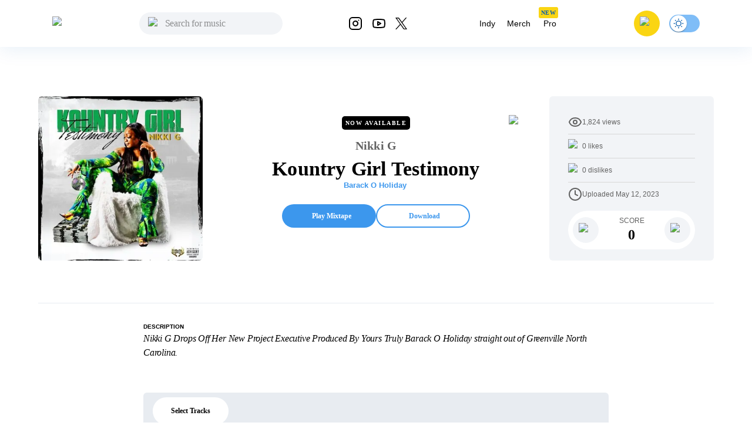

--- FILE ---
content_type: text/html; charset=utf-8
request_url: https://livemixtapes.com/mixtape/nikki-g-kountry-girl-testimony
body_size: 16696
content:
<!DOCTYPE html><html lang="en" class="__variable_40ab80"><head><meta charSet="utf-8"/><meta name="viewport" content="width=device-width"/><link rel="apple-touch-icon" sizes="180x180" href="/apple-touch-icon.png"/><link rel="icon" type="image/png" sizes="32x32" href="/favicon-32x32.png"/><link rel="icon" type="image/png" sizes="16x16" href="/favicon-16x16.png"/><link rel="manifest" href="/site.webmanifest"/><link rel="mask-icon" href="/safari-pinned-tab.svg" color="#5bbad5"/><meta name="msapplication-TileColor" content="#ffc40d"/><meta name="theme-color" content="#ffffff"/><meta name="apple-itunes-app" content="app-id=973056418"/><title>Nikki G - Kountry Girl Testimony Mixtape Hosted by Barack O Holiday</title><meta name="description" content="Nikki G - Kountry Girl Testimony Hosted by Barack O Holiday, Stream the full mixtape on LiveMixtapes. Listen on web or app."/><link rel="canonical" href="https://livemixtapes.com/mixtape/nikki-g-kountry-girl-testimony"/><meta property="og:image" content="https://livemixtapes.com/images/share/57338.webp"/><meta property="og:url" content="https://livemixtapes.com/mixtape/nikki-g-kountry-girl-testimony"/><meta property="og:type" content="website"/><meta property="og:title" content="Nikki G - Kountry Girl Testimony Mixtape Hosted by Barack O Holiday"/><meta property="og:description" content="Nikki G - Kountry Girl Testimony Hosted by Barack O Holiday, Stream the full mixtape on LiveMixtapes. Listen on web or app."/><meta name="twitter:card" content="summary_large_image"/><meta name="twitter:image" content="https://livemixtapes.com/images/share/57338.webp"/><meta name="twitter:title" content="Nikki G - Kountry Girl Testimony Mixtape Hosted by Barack O Holiday"/><meta name="twitter:description" content="Nikki G - Kountry Girl Testimony Mixtape Hosted by Barack O Holiday"/><meta name="twitter:url" content="https://livemixtapes.com/mixtape/nikki-g-kountry-girl-testimony"/><script type="application/ld+json">{"@context":"https://schema.org","@type":"MusicAlbum","name":"Kountry Girl Testimony ","url":"https://livemixtapes.com/mixtape/nikki-g-kountry-girl-testimony","aggregateRating":{"@type":"AggregateRating","ratingValue":3.3,"ratingCount":41,"worstRating":"0","bestRating":"5"},"image":"https://images.livemixtapes.com/artists/barackoholiday/nikki_g-kountry_girl_testimony/cover.jpg","datePublished":"2023-05-13T02:19:01.000Z","byArtist":[{"@type":"Person","name":"Nikki G"},{"@type":"Person","name":"Barack O Holiday"}],"track":[{"@type":"MusicRecording","name":"Hold Up","position":1,"duration":"PT2M42S","byArtist":{"@type":"Person","name":"Nikki G"}},{"@type":"MusicRecording","name":"In A Minute","position":2,"duration":"PT3M5S","byArtist":{"@type":"Person","name":"Nikki G"}},{"@type":"MusicRecording","name":"Other Shit","position":3,"duration":"PT3M29S","byArtist":{"@type":"Person","name":"Nikki G"}},{"@type":"MusicRecording","name":"Same Feeling","position":4,"duration":"PT2M37S","byArtist":{"@type":"Person","name":"Nikki G"}},{"@type":"MusicRecording","name":"Gave Me Your Heart (Feat. Shy B & Big Bzzz)","position":5,"duration":"PT3M40S","byArtist":{"@type":"Person","name":"Nikki G"}},{"@type":"MusicRecording","name":"How U Actin","position":6,"duration":"PT3M10S","byArtist":{"@type":"Person","name":"Nikki G"}},{"@type":"MusicRecording","name":"Spend It","position":7,"duration":"PT3M30S","byArtist":{"@type":"Person","name":"Nikki G"}},{"@type":"MusicRecording","name":"Hell Nawl (Remix) (Feat. Big Bzzz)","position":8,"duration":"PT3M56S","byArtist":{"@type":"Person","name":"Nikki G"}},{"@type":"MusicRecording","name":"EveryBody (Feat. Big Two Foe & Big Kee)","position":9,"duration":"PT3M20S","byArtist":{"@type":"Person","name":"Nikki G"}},{"@type":"MusicRecording","name":"See Dat","position":10,"duration":"PT3M14S","byArtist":{"@type":"Person","name":"Nikki G"}},{"@type":"MusicRecording","name":"Way Too Late","position":11,"duration":"PT2M49S","byArtist":{"@type":"Person","name":"Nikki G"}},{"@type":"MusicRecording","name":"Music & Memories","position":12,"duration":"PT3M49S","byArtist":{"@type":"Person","name":"Nikki G"}}]}</script><link rel="preload" as="image" imageSrcSet="/_next/image?url=https%3A%2F%2Fimages.livemixtapes.com%2Fartists%2Fbarackoholiday%2Fnikki_g-kountry_girl_testimony%2Fcover.jpg&amp;w=16&amp;q=75 16w, /_next/image?url=https%3A%2F%2Fimages.livemixtapes.com%2Fartists%2Fbarackoholiday%2Fnikki_g-kountry_girl_testimony%2Fcover.jpg&amp;w=32&amp;q=75 32w, /_next/image?url=https%3A%2F%2Fimages.livemixtapes.com%2Fartists%2Fbarackoholiday%2Fnikki_g-kountry_girl_testimony%2Fcover.jpg&amp;w=48&amp;q=75 48w, /_next/image?url=https%3A%2F%2Fimages.livemixtapes.com%2Fartists%2Fbarackoholiday%2Fnikki_g-kountry_girl_testimony%2Fcover.jpg&amp;w=64&amp;q=75 64w, /_next/image?url=https%3A%2F%2Fimages.livemixtapes.com%2Fartists%2Fbarackoholiday%2Fnikki_g-kountry_girl_testimony%2Fcover.jpg&amp;w=96&amp;q=75 96w, /_next/image?url=https%3A%2F%2Fimages.livemixtapes.com%2Fartists%2Fbarackoholiday%2Fnikki_g-kountry_girl_testimony%2Fcover.jpg&amp;w=128&amp;q=75 128w, /_next/image?url=https%3A%2F%2Fimages.livemixtapes.com%2Fartists%2Fbarackoholiday%2Fnikki_g-kountry_girl_testimony%2Fcover.jpg&amp;w=256&amp;q=75 256w, /_next/image?url=https%3A%2F%2Fimages.livemixtapes.com%2Fartists%2Fbarackoholiday%2Fnikki_g-kountry_girl_testimony%2Fcover.jpg&amp;w=384&amp;q=75 384w, /_next/image?url=https%3A%2F%2Fimages.livemixtapes.com%2Fartists%2Fbarackoholiday%2Fnikki_g-kountry_girl_testimony%2Fcover.jpg&amp;w=640&amp;q=75 640w, /_next/image?url=https%3A%2F%2Fimages.livemixtapes.com%2Fartists%2Fbarackoholiday%2Fnikki_g-kountry_girl_testimony%2Fcover.jpg&amp;w=750&amp;q=75 750w, /_next/image?url=https%3A%2F%2Fimages.livemixtapes.com%2Fartists%2Fbarackoholiday%2Fnikki_g-kountry_girl_testimony%2Fcover.jpg&amp;w=828&amp;q=75 828w, /_next/image?url=https%3A%2F%2Fimages.livemixtapes.com%2Fartists%2Fbarackoholiday%2Fnikki_g-kountry_girl_testimony%2Fcover.jpg&amp;w=1080&amp;q=75 1080w, /_next/image?url=https%3A%2F%2Fimages.livemixtapes.com%2Fartists%2Fbarackoholiday%2Fnikki_g-kountry_girl_testimony%2Fcover.jpg&amp;w=1200&amp;q=75 1200w, /_next/image?url=https%3A%2F%2Fimages.livemixtapes.com%2Fartists%2Fbarackoholiday%2Fnikki_g-kountry_girl_testimony%2Fcover.jpg&amp;w=1920&amp;q=75 1920w, /_next/image?url=https%3A%2F%2Fimages.livemixtapes.com%2Fartists%2Fbarackoholiday%2Fnikki_g-kountry_girl_testimony%2Fcover.jpg&amp;w=2048&amp;q=75 2048w, /_next/image?url=https%3A%2F%2Fimages.livemixtapes.com%2Fartists%2Fbarackoholiday%2Fnikki_g-kountry_girl_testimony%2Fcover.jpg&amp;w=3840&amp;q=75 3840w" imageSizes="280px" fetchpriority="high"/><meta name="next-head-count" content="25"/><meta name="theme-color" content="#3C97ED"/><link rel="shortcut icon" href="/favicon.ico"/><meta name="emotion-insertion-point" content=""/><script>(function(){try{var t=localStorage.getItem('theme');if(t!=='dark'&&t!=='light'){t='light';}document.documentElement.style.colorScheme=t;}catch(e){}})();</script><style data-emotion="mui-style-global 0"></style><style data-emotion="mui-style-global b30jgv">html{-webkit-font-smoothing:antialiased;-moz-osx-font-smoothing:grayscale;box-sizing:border-box;-webkit-text-size-adjust:100%;}*,*::before,*::after{box-sizing:inherit;}strong,b{font-weight:700;}body{margin:0;color:#000000;font-family:var(--font-epilogue),ui-sans-serif,system-ui,-apple-system,"Segoe UI",Roboto,"Helvetica Neue",Arial;font-weight:400;font-size:1rem;line-height:1.5;background-color:#fff;}@media print{body{background-color:#fff;}}body::backdrop{background-color:#fff;}html{scrollbar-gutter:stable;}body{overflow-y:scroll;}</style><style data-emotion="mui-style-global 1prfaxn">@-webkit-keyframes mui-auto-fill{from{display:block;}}@keyframes mui-auto-fill{from{display:block;}}@-webkit-keyframes mui-auto-fill-cancel{from{display:block;}}@keyframes mui-auto-fill-cancel{from{display:block;}}</style><style data-emotion="mui-style g8zwa4 1a1l97m 1pg645h 10gvjvi 52s3ex 1tosuaj u8aod1 e4w4uf 1dt3k7q fqr8x6 waxxi4 4j6tx7 1x5jdmq igs3ac ihdtdm f3irej j7qwjs xq0ggo 1yxmbwk aszvap 2dvag8 u4p24i 1k1gosr 1s3shte k4007s 1m9pwf3 19gndve 1ju1kxc 1b3clf7 1b881cs 13w0722 1n3v3im rm13eu 1pfq9r6 y1l0y1 bt43me 19mdf10 1r99qxv 2j5iyq 1htdao2 8atqhb ku6322 v0v2sb 1gp6iik ufupxn 1hyoz7m 2192ds 1v2t82l 2dxso2 egmx5a 4h5fih 1l6c7y9 18li2lu qcnt4c 1ioa1dr vsddey vry8op 1hp9td3 ji7huy dvxtzn koovxy 7meejn hp68mp bmcw7p yd8sa2 18zir6j dpoqzr 1jo6zrj gktbax faxlst 1ialerq 1l6pa7m 1hi42oh h7urc 42fbh2 b95f0i ex4voe r4guec 1num2rn 7oworg 1vg75r3 1lmgsj9 kt9uln 8zbkex fr0pmf tcjew8 13tqxrv 9jay18 n3u0uj hncwz0 pt151d 5kz7rn 1xhj18k vvq7pe d47f85 4p9vrj">.mui-style-g8zwa4 .containerW{margin:auto;max-width:unset;}@media (min-width:0px){.mui-style-g8zwa4 .containerW{padding:85px 0;}}@media (min-width:600px){.mui-style-g8zwa4 .containerW{padding:100px 0;}}.mui-style-1a1l97m .appBar{box-shadow:0px 4px 32px rgba(12, 95, 172, 0.1);width:100%;z-index:1000;-webkit-transition:all .7s ease;transition:all .7s ease;height:80px;}@media (min-width:0px){.mui-style-1a1l97m .appBar{background-color:#FFFFFF;}}@media (min-width:900px){.mui-style-1a1l97m .appBar{background-color:transparent;}}.mui-style-1a1l97m .banner{background:#FAD513;padding:8px 16px;width:100%;-webkit-align-items:center;-webkit-box-align:center;-ms-flex-align:center;align-items:center;}@media (min-width:0px){.mui-style-1a1l97m .banner{height:100%;}}@media (min-width:600px){.mui-style-1a1l97m .banner{height:40px;}}.mui-style-1a1l97m .banner .link{cursor:pointer;-webkit-text-decoration:none;text-decoration:none;color:#0C5FAC;font-weight:400;font-size:14px;line-height:20px;}.mui-style-1a1l97m .banner .title{font-weight:700;font-size:14px;line-height:20px;color:#242424;letter-spacing:0.2px;}.mui-style-1a1l97m .font{font-family:Tahoma,Helvetica,sans-serif;font-style:normal;}.mui-style-1a1l97m .header{max-width:1150px;margin:auto;-webkit-box-pack:justify;-webkit-justify-content:space-between;justify-content:space-between;width:100%;height:80px;}.mui-style-1a1l97m .header .header_dropdown{font-weight:400;font-size:14px;}.mui-style-1a1l97m .header .active{color:#3C97ED;}.mui-style-1a1l97m .header .inactive{color:#000;}.mui-style-1a1l97m .header .header_avatar{background:#FAD513;border-radius:50%;width:44px;height:44px;-webkit-align-items:center;-webkit-box-align:center;-ms-flex-align:center;align-items:center;-webkit-box-pack:center;-ms-flex-pack:center;-webkit-justify-content:center;justify-content:center;display:-webkit-box;display:-webkit-flex;display:-ms-flexbox;display:flex;margin:16px;cursor:pointer;touch-action:manipulation;}.mui-style-1a1l97m .header .header_color{color:#000;cursor:pointer;}.mui-style-1a1l97m .header .header_color:hover{color:#3C97ED;}.mui-style-1a1l97m .header .header_searchIcon{color:#000;}.mui-style-1a1l97m .header .custom_background{background:transparent;border-radius:50%;width:36px;height:36px;-webkit-align-items:center;-webkit-box-align:center;-ms-flex-align:center;align-items:center;-webkit-box-pack:center;-ms-flex-pack:center;-webkit-justify-content:center;justify-content:center;display:-webkit-box;display:-webkit-flex;display:-ms-flexbox;display:flex;}.mui-style-1a1l97m .tags{position:relative;}.mui-style-1a1l97m .tags .tag_name{position:absolute;top:-10px;left:4px;}.mui-style-1a1l97m .navActive{border-radius:1000px;padding:8px 12px;background:bgGray3b.main;}.mui-style-1a1l97m .badge{background-color:#FAD513;border-radius:3px;height:19px;}.mui-style-1a1l97m .badge .text{font-style:normal;font-weight:700;font-size:10px;line-height:9px;text-align:center;letter-spacing:0.5px;color:#0C5FAC;padding:5px 4px;}.mui-style-1pg645h{background-color:#fff;color:rgba(0, 0, 0, 0.87);-webkit-transition:box-shadow 300ms cubic-bezier(0.4, 0, 0.2, 1) 0ms;transition:box-shadow 300ms cubic-bezier(0.4, 0, 0.2, 1) 0ms;box-shadow:0px 2px 4px -1px rgba(0,0,0,0.2),0px 4px 5px 0px rgba(0,0,0,0.14),0px 1px 10px 0px rgba(0,0,0,0.12);display:-webkit-box;display:-webkit-flex;display:-ms-flexbox;display:flex;-webkit-flex-direction:column;-ms-flex-direction:column;flex-direction:column;width:100%;box-sizing:border-box;-webkit-flex-shrink:0;-ms-flex-negative:0;flex-shrink:0;position:fixed;z-index:1100;top:0;left:auto;right:0;background-color:#3C97ED;color:#fff;background-color:transparent;background-image:none;}.mui-style-1pg645h.MuiDialog-paper{overflow-y:unset;}@media print{.mui-style-1pg645h{position:absolute;}}.mui-style-10gvjvi{display:-webkit-box;display:-webkit-flex;display:-ms-flexbox;display:flex;-webkit-flex-direction:row;-ms-flex-direction:row;flex-direction:row;-webkit-box-pack:justify;-webkit-justify-content:space-between;justify-content:space-between;-webkit-align-items:center;-webkit-box-align:center;-ms-flex-align:center;align-items:center;}@media (min-width:0px){.mui-style-10gvjvi{width:100%;padding:0 16px;}}@media (min-width:900px){.mui-style-10gvjvi{padding:0 24px;}}@media (min-width:0px){.mui-style-52s3ex{display:-webkit-inline-box;display:-webkit-inline-flex;display:-ms-inline-flexbox;display:inline-flex;}}@media (min-width:900px){.mui-style-52s3ex{display:none;}}.mui-style-1tosuaj{display:-webkit-inline-box;display:-webkit-inline-flex;display:-ms-inline-flexbox;display:inline-flex;-webkit-align-items:center;-webkit-box-align:center;-ms-flex-align:center;align-items:center;-webkit-box-pack:center;-ms-flex-pack:center;-webkit-justify-content:center;justify-content:center;position:relative;box-sizing:border-box;-webkit-tap-highlight-color:transparent;background-color:transparent;outline:0;border:0;margin:0;border-radius:0;padding:0;cursor:pointer;-webkit-user-select:none;-moz-user-select:none;-ms-user-select:none;user-select:none;vertical-align:middle;-moz-appearance:none;-webkit-appearance:none;-webkit-text-decoration:none;text-decoration:none;color:inherit;text-align:center;-webkit-flex:0 0 auto;-ms-flex:0 0 auto;flex:0 0 auto;font-size:1.5rem;padding:8px;border-radius:50%;overflow:visible;color:rgba(0, 0, 0, 0.54);-webkit-transition:background-color 150ms cubic-bezier(0.4, 0, 0.2, 1) 0ms;transition:background-color 150ms cubic-bezier(0.4, 0, 0.2, 1) 0ms;margin-left:-12px;padding:12px;font-size:1.75rem;margin-right:12px;margin-left:6px;}.mui-style-1tosuaj::-moz-focus-inner{border-style:none;}.mui-style-1tosuaj.Mui-disabled{pointer-events:none;cursor:default;}@media print{.mui-style-1tosuaj{-webkit-print-color-adjust:exact;color-adjust:exact;}}.mui-style-1tosuaj:hover{background-color:rgba(0, 0, 0, 0.04);}@media (hover: none){.mui-style-1tosuaj:hover{background-color:transparent;}}.mui-style-1tosuaj.Mui-disabled{background-color:transparent;color:rgba(0, 0, 0, 0.26);}@media (min-width:0px){.mui-style-u8aod1{display:inline-block;}}@media (min-width:900px){.mui-style-u8aod1{display:inline-block;}}.mui-style-e4w4uf{position:relative;}@media (min-width:0px){.mui-style-e4w4uf{display:none;}}@media (min-width:900px){.mui-style-e4w4uf{display:block;}}.mui-style-1dt3k7q{display:-webkit-box;display:-webkit-flex;display:-ms-flexbox;display:flex;-webkit-flex-direction:column;-ms-flex-direction:column;flex-direction:column;gap:8px;height:unset;width:unset;}.mui-style-1dt3k7q .fullWidth{width:100%;min-width:100%;}.mui-style-1dt3k7q .fullHeight{height:100%;max-height:unset;}.mui-style-1dt3k7q .relative{position:relative;}.mui-style-1dt3k7q .input_content{position:relative;width:auto;}.mui-style-1dt3k7q .input_content .search_icon{position:absolute;left:15px;top:20%;width:20px;}.mui-style-1dt3k7q .input_content .close_icon{position:absolute;right:10px;top:20%;width:20px;}.mui-style-1dt3k7q .MuiTextField-root{height:unset;}.mui-style-1dt3k7q .MuiOutlinedInput-root{height:unset;max-height:40px;padding:0px;}.mui-style-1dt3k7q .MuiInputBase-input{height:20px;max-height:40px;background-color:rgb(242, 244, 247)!important;}.mui-style-1dt3k7q .MuiInputBase-input.MuiOutlinedInput-input{padding-left:44px!important;padding-right:autos;max-height:40px;padding:10px;border-radius:20px;background-color:#F2F4F7;height:20px;border-top-left-radius:20px;border-bottom-left-radius:20px;color:#000;}.mui-style-1dt3k7q .MuiInputBase-input.MuiOutlinedInput-input:focus{background-color:#DDEBF8;}.mui-style-1dt3k7q .MuiInputBase-input.MuiOutlinedInput-input::-webkit-input-placeholder{font-style:normal;font-weight:400;font-size:16px;line-height:24px;letter-spacing:-0.2px;color:#000;}.mui-style-1dt3k7q .MuiInputBase-input.MuiOutlinedInput-input::-moz-placeholder{font-style:normal;font-weight:400;font-size:16px;line-height:24px;letter-spacing:-0.2px;color:#000;}.mui-style-1dt3k7q .MuiInputBase-input.MuiOutlinedInput-input:-ms-input-placeholder{font-style:normal;font-weight:400;font-size:16px;line-height:24px;letter-spacing:-0.2px;color:#000;}.mui-style-1dt3k7q .MuiInputBase-input.MuiOutlinedInput-input::placeholder{font-style:normal;font-weight:400;font-size:16px;line-height:24px;letter-spacing:-0.2px;color:#000;}.mui-style-1dt3k7q .MuiOutlinedInput-notchedOutline{border:unset;}.mui-style-1dt3k7q .MuiInputBase-root.MuiOutlinedInput-root{max-height:40px;}.mui-style-fqr8x6{display:-webkit-box;display:-webkit-flex;display:-ms-flexbox;display:flex;-webkit-flex-direction:row;-ms-flex-direction:row;flex-direction:row;-webkit-align-items:center;-webkit-box-align:center;-ms-flex-align:center;align-items:center;overflow:hidden;}.mui-style-waxxi4{display:-webkit-inline-box;display:-webkit-inline-flex;display:-ms-inline-flexbox;display:inline-flex;-webkit-flex-direction:column;-ms-flex-direction:column;flex-direction:column;position:relative;min-width:0;padding:0;margin:0;border:0;vertical-align:top;border-radius:8px;}.mui-style-waxxi4 .MuiInputBase-input.MuiOutlinedInput-input{height:100%!important;}.mui-style-4j6tx7{color:rgba(0, 0, 0, 0.87);font-family:var(--font-epilogue),ui-sans-serif,system-ui,-apple-system,"Segoe UI",Roboto,"Helvetica Neue",Arial;font-weight:400;font-size:1rem;line-height:1.4375em;box-sizing:border-box;position:relative;cursor:text;display:-webkit-inline-box;display:-webkit-inline-flex;display:-ms-inline-flexbox;display:inline-flex;-webkit-align-items:center;-webkit-box-align:center;-ms-flex-align:center;align-items:center;position:relative;border-radius:4px;}.mui-style-4j6tx7.Mui-disabled{color:rgba(0, 0, 0, 0.38);cursor:default;}.mui-style-4j6tx7:hover .MuiOutlinedInput-notchedOutline{border-color:rgba(0, 0, 0, 0.87);}@media (hover: none){.mui-style-4j6tx7:hover .MuiOutlinedInput-notchedOutline{border-color:rgba(0, 0, 0, 0.23);}}.mui-style-4j6tx7.Mui-focused .MuiOutlinedInput-notchedOutline{border-color:#3C97ED;border-width:2px;}.mui-style-4j6tx7.Mui-error .MuiOutlinedInput-notchedOutline{border-color:#d32f2f;}.mui-style-4j6tx7.Mui-disabled .MuiOutlinedInput-notchedOutline{border-color:rgba(0, 0, 0, 0.26);}.mui-style-1x5jdmq{font:inherit;letter-spacing:inherit;color:currentColor;padding:4px 0 5px;border:0;box-sizing:content-box;background:none;height:1.4375em;margin:0;-webkit-tap-highlight-color:transparent;display:block;min-width:0;width:100%;-webkit-animation-name:mui-auto-fill-cancel;animation-name:mui-auto-fill-cancel;-webkit-animation-duration:10ms;animation-duration:10ms;padding:16.5px 14px;}.mui-style-1x5jdmq::-webkit-input-placeholder{color:currentColor;opacity:0.42;-webkit-transition:opacity 200ms cubic-bezier(0.4, 0, 0.2, 1) 0ms;transition:opacity 200ms cubic-bezier(0.4, 0, 0.2, 1) 0ms;}.mui-style-1x5jdmq::-moz-placeholder{color:currentColor;opacity:0.42;-webkit-transition:opacity 200ms cubic-bezier(0.4, 0, 0.2, 1) 0ms;transition:opacity 200ms cubic-bezier(0.4, 0, 0.2, 1) 0ms;}.mui-style-1x5jdmq:-ms-input-placeholder{color:currentColor;opacity:0.42;-webkit-transition:opacity 200ms cubic-bezier(0.4, 0, 0.2, 1) 0ms;transition:opacity 200ms cubic-bezier(0.4, 0, 0.2, 1) 0ms;}.mui-style-1x5jdmq::-ms-input-placeholder{color:currentColor;opacity:0.42;-webkit-transition:opacity 200ms cubic-bezier(0.4, 0, 0.2, 1) 0ms;transition:opacity 200ms cubic-bezier(0.4, 0, 0.2, 1) 0ms;}.mui-style-1x5jdmq:focus{outline:0;}.mui-style-1x5jdmq:invalid{box-shadow:none;}.mui-style-1x5jdmq::-webkit-search-decoration{-webkit-appearance:none;}label[data-shrink=false]+.MuiInputBase-formControl .mui-style-1x5jdmq::-webkit-input-placeholder{opacity:0!important;}label[data-shrink=false]+.MuiInputBase-formControl .mui-style-1x5jdmq::-moz-placeholder{opacity:0!important;}label[data-shrink=false]+.MuiInputBase-formControl .mui-style-1x5jdmq:-ms-input-placeholder{opacity:0!important;}label[data-shrink=false]+.MuiInputBase-formControl .mui-style-1x5jdmq::-ms-input-placeholder{opacity:0!important;}label[data-shrink=false]+.MuiInputBase-formControl .mui-style-1x5jdmq:focus::-webkit-input-placeholder{opacity:0.42;}label[data-shrink=false]+.MuiInputBase-formControl .mui-style-1x5jdmq:focus::-moz-placeholder{opacity:0.42;}label[data-shrink=false]+.MuiInputBase-formControl .mui-style-1x5jdmq:focus:-ms-input-placeholder{opacity:0.42;}label[data-shrink=false]+.MuiInputBase-formControl .mui-style-1x5jdmq:focus::-ms-input-placeholder{opacity:0.42;}.mui-style-1x5jdmq.Mui-disabled{opacity:1;-webkit-text-fill-color:rgba(0, 0, 0, 0.38);}.mui-style-1x5jdmq:-webkit-autofill{-webkit-animation-duration:5000s;animation-duration:5000s;-webkit-animation-name:mui-auto-fill;animation-name:mui-auto-fill;}.mui-style-1x5jdmq:-webkit-autofill{border-radius:inherit;}.mui-style-igs3ac{text-align:left;position:absolute;bottom:0;right:0;top:-5px;left:0;margin:0;padding:0 8px;pointer-events:none;border-radius:inherit;border-style:solid;border-width:1px;overflow:hidden;min-width:0%;border-color:rgba(0, 0, 0, 0.23);}.mui-style-ihdtdm{float:unset;width:auto;overflow:hidden;padding:0;line-height:11px;-webkit-transition:width 150ms cubic-bezier(0.0, 0, 0.2, 1) 0ms;transition:width 150ms cubic-bezier(0.0, 0, 0.2, 1) 0ms;}.mui-style-f3irej{overflow:hidden;background-color:#fff;}@media (min-width:0px){.mui-style-f3irej{position:fixed;top:80px;left:0;min-width:100%;border-radius:0 0 6px 6px;box-shadow:none;padding:0 0 8px 0;}}@media (min-width:900px){.mui-style-f3irej{position:absolute;top:100%;min-width:330px;border-radius:6px;box-shadow:0px 4px 32px rgba(0, 0, 0, 0.3);padding:0;}}.mui-style-j7qwjs{display:-webkit-box;display:-webkit-flex;display:-ms-flexbox;display:flex;-webkit-flex-direction:column;-ms-flex-direction:column;flex-direction:column;}.mui-style-xq0ggo{display:-webkit-box;display:-webkit-flex;display:-ms-flexbox;display:flex;-webkit-flex-direction:row;-ms-flex-direction:row;flex-direction:row;-webkit-align-items:center;-webkit-box-align:center;-ms-flex-align:center;align-items:center;}@media (min-width:0px){.mui-style-xq0ggo{display:none;}}@media (min-width:900px){.mui-style-xq0ggo{display:-webkit-box;display:-webkit-flex;display:-ms-flexbox;display:flex;}}.mui-style-1yxmbwk{display:-webkit-inline-box;display:-webkit-inline-flex;display:-ms-inline-flexbox;display:inline-flex;-webkit-align-items:center;-webkit-box-align:center;-ms-flex-align:center;align-items:center;-webkit-box-pack:center;-ms-flex-pack:center;-webkit-justify-content:center;justify-content:center;position:relative;box-sizing:border-box;-webkit-tap-highlight-color:transparent;background-color:transparent;outline:0;border:0;margin:0;border-radius:0;padding:0;cursor:pointer;-webkit-user-select:none;-moz-user-select:none;-ms-user-select:none;user-select:none;vertical-align:middle;-moz-appearance:none;-webkit-appearance:none;-webkit-text-decoration:none;text-decoration:none;color:inherit;text-align:center;-webkit-flex:0 0 auto;-ms-flex:0 0 auto;flex:0 0 auto;font-size:1.5rem;padding:8px;border-radius:50%;overflow:visible;color:rgba(0, 0, 0, 0.54);-webkit-transition:background-color 150ms cubic-bezier(0.4, 0, 0.2, 1) 0ms;transition:background-color 150ms cubic-bezier(0.4, 0, 0.2, 1) 0ms;}.mui-style-1yxmbwk::-moz-focus-inner{border-style:none;}.mui-style-1yxmbwk.Mui-disabled{pointer-events:none;cursor:default;}@media print{.mui-style-1yxmbwk{-webkit-print-color-adjust:exact;color-adjust:exact;}}.mui-style-1yxmbwk:hover{background-color:rgba(0, 0, 0, 0.04);}@media (hover: none){.mui-style-1yxmbwk:hover{background-color:transparent;}}.mui-style-1yxmbwk.Mui-disabled{background-color:transparent;color:rgba(0, 0, 0, 0.26);}.mui-style-aszvap{margin:0;color:#000000;font-family:var(--font-epilogue),ui-sans-serif,system-ui,-apple-system,"Segoe UI",Roboto,"Helvetica Neue",Arial;font-weight:400;font-size:1rem;line-height:1.5;padding:10px;font-size:14px;}.mui-style-2dvag8{margin:0;color:#000000;font-family:var(--font-epilogue),ui-sans-serif,system-ui,-apple-system,"Segoe UI",Roboto,"Helvetica Neue",Arial;font-weight:400;font-size:1rem;line-height:1.5;padding:8px 12px;font-size:14px;}.mui-style-u4p24i{display:-webkit-box;display:-webkit-flex;display:-ms-flexbox;display:flex;-webkit-flex-direction:row;-ms-flex-direction:row;flex-direction:row;-webkit-align-items:center;-webkit-box-align:center;-ms-flex-align:center;align-items:center;}.mui-style-1k1gosr{margin:0;color:#000000;font-family:var(--font-epilogue),ui-sans-serif,system-ui,-apple-system,"Segoe UI",Roboto,"Helvetica Neue",Arial;font-weight:400;font-size:1rem;line-height:1.5;}.mui-style-1s3shte{display:-webkit-inline-box;display:-webkit-inline-flex;display:-ms-inline-flexbox;display:inline-flex;width:58px;height:38px;overflow:hidden;padding:12px;box-sizing:border-box;position:relative;-webkit-flex-shrink:0;-ms-flex-negative:0;flex-shrink:0;z-index:0;vertical-align:middle;width:52px;height:32px;padding-top:1px;padding-left:0;padding-right:0;padding-bottom:1px;}@media print{.mui-style-1s3shte{-webkit-print-color-adjust:exact;color-adjust:exact;}}.mui-style-1s3shte .MuiSwitch-switchBase{margin:1px;padding:0;-webkit-transform:translateX(1px);-moz-transform:translateX(1px);-ms-transform:translateX(1px);transform:translateX(1px);}.mui-style-1s3shte .MuiSwitch-switchBase.Mui-checked{color:#0C5FAC;-webkit-transform:translateX(22px);-moz-transform:translateX(22px);-ms-transform:translateX(22px);transform:translateX(22px);transition-duration:0.5s;}.mui-style-1s3shte .MuiSwitch-switchBase.Mui-checked .MuiSwitch-thumb:before{background-image:url('data:image/svg+xml;utf8,<svg xmlns="http://www.w3.org/2000/svg" height="20" width="20" viewBox="0 0 20 20"><path fill="%230C5FAC" d="M4.2 2.5l-.7 1.8-1.8.7 1.8.7.7 1.8.6-1.8L6.7 5l-1.9-.7-.6-1.8zm15 8.3a6.7 6.7 0 11-6.6-6.6 5.8 5.8 0 006.6 6.6z"/></svg>');}.mui-style-1s3shte .MuiSwitch-switchBase.Mui-checked+.MuiSwitch-track{opacity:1;background-color:#7FBDF7;}.mui-style-1s3shte .MuiSwitch-thumb{background-color:#fff;width:28px;height:28px;margin:1px 0;}.mui-style-1s3shte .MuiSwitch-thumb:before{content:'';position:absolute;width:100%;height:100%;left:0;top:0;background-repeat:no-repeat;-webkit-background-position:center;background-position:center;background-image:url('data:image/svg+xml;utf8,<svg xmlns="http://www.w3.org/2000/svg" height="20" width="20" viewBox="0 0 20 20"><path fill="%230C5FAC" d="M9.305 1.667V3.75h1.389V1.667h-1.39zm-4.707 1.95l-.982.982L5.09 6.072l.982-.982-1.473-1.473zm10.802 0L13.927 5.09l.982.982 1.473-1.473-.982-.982zM10 5.139a4.872 4.872 0 00-4.862 4.86A4.872 4.872 0 0010 14.862 4.872 4.872 0 0014.86 10 4.872 4.872 0 0010 5.139zm0 1.389A3.462 3.462 0 0113.471 10a3.462 3.462 0 01-3.473 3.472A3.462 3.462 0 016.527 10 3.462 3.462 0 0110 6.528zM1.665 9.305v1.39h2.083v-1.39H1.666zm14.583 0v1.39h2.084v-1.39h-2.084zM5.09 13.928L3.616 15.4l.982.982 1.473-1.473-.982-.982zm9.82 0l-.982.982 1.473 1.473.982-.982-1.473-1.473zM9.305 16.25v2.083h1.389V16.25h-1.39z"/></svg>');}.mui-style-1s3shte .MuiSwitch-track{opacity:1;background-color:#7FBDF7;border-radius:16.5517px;}.mui-style-k4007s{display:-webkit-inline-box;display:-webkit-inline-flex;display:-ms-inline-flexbox;display:inline-flex;-webkit-align-items:center;-webkit-box-align:center;-ms-flex-align:center;align-items:center;-webkit-box-pack:center;-ms-flex-pack:center;-webkit-justify-content:center;justify-content:center;position:relative;box-sizing:border-box;-webkit-tap-highlight-color:transparent;background-color:transparent;outline:0;border:0;margin:0;border-radius:0;padding:0;cursor:pointer;-webkit-user-select:none;-moz-user-select:none;-ms-user-select:none;user-select:none;vertical-align:middle;-moz-appearance:none;-webkit-appearance:none;-webkit-text-decoration:none;text-decoration:none;color:inherit;padding:9px;border-radius:50%;position:absolute;top:0;left:0;z-index:1;color:#fff;-webkit-transition:left 150ms cubic-bezier(0.4, 0, 0.2, 1) 0ms,-webkit-transform 150ms cubic-bezier(0.4, 0, 0.2, 1) 0ms;transition:left 150ms cubic-bezier(0.4, 0, 0.2, 1) 0ms,transform 150ms cubic-bezier(0.4, 0, 0.2, 1) 0ms;}.mui-style-k4007s::-moz-focus-inner{border-style:none;}.mui-style-k4007s.Mui-disabled{pointer-events:none;cursor:default;}@media print{.mui-style-k4007s{-webkit-print-color-adjust:exact;color-adjust:exact;}}.mui-style-k4007s.Mui-checked{-webkit-transform:translateX(20px);-moz-transform:translateX(20px);-ms-transform:translateX(20px);transform:translateX(20px);}.mui-style-k4007s.Mui-disabled{color:#f5f5f5;}.mui-style-k4007s.Mui-checked+.MuiSwitch-track{opacity:0.5;}.mui-style-k4007s.Mui-disabled+.MuiSwitch-track{opacity:0.12;}.mui-style-k4007s .MuiSwitch-input{left:-100%;width:300%;}.mui-style-k4007s:hover{background-color:rgba(0, 0, 0, 0.04);}@media (hover: none){.mui-style-k4007s:hover{background-color:transparent;}}.mui-style-k4007s.Mui-checked{color:#3C97ED;}.mui-style-k4007s.Mui-checked:hover{background-color:rgba(60, 151, 237, 0.04);}@media (hover: none){.mui-style-k4007s.Mui-checked:hover{background-color:transparent;}}.mui-style-k4007s.Mui-checked.Mui-disabled{color:rgb(180, 215, 248);}.mui-style-k4007s.Mui-checked+.MuiSwitch-track{background-color:#3C97ED;}.mui-style-1m9pwf3{cursor:inherit;position:absolute;opacity:0;width:100%;height:100%;top:0;left:0;margin:0;padding:0;z-index:1;}.mui-style-19gndve{box-shadow:0px 2px 1px -1px rgba(0,0,0,0.2),0px 1px 1px 0px rgba(0,0,0,0.14),0px 1px 3px 0px rgba(0,0,0,0.12);background-color:currentColor;width:20px;height:20px;border-radius:50%;}.mui-style-1ju1kxc{height:100%;width:100%;border-radius:7px;z-index:-1;-webkit-transition:opacity 150ms cubic-bezier(0.4, 0, 0.2, 1) 0ms,background-color 150ms cubic-bezier(0.4, 0, 0.2, 1) 0ms;transition:opacity 150ms cubic-bezier(0.4, 0, 0.2, 1) 0ms,background-color 150ms cubic-bezier(0.4, 0, 0.2, 1) 0ms;background-color:#000;opacity:0.38;}.mui-style-1b3clf7{-webkit-box-pack:justify;-webkit-justify-content:space-between;justify-content:space-between;}@media (min-width:0px){.mui-style-1b3clf7{display:-webkit-box;display:-webkit-flex;display:-ms-flexbox;display:flex;width:auto;}}@media (min-width:900px){.mui-style-1b3clf7{display:none;}}.mui-style-1b881cs{display:-webkit-inline-box;display:-webkit-inline-flex;display:-ms-inline-flexbox;display:inline-flex;-webkit-align-items:center;-webkit-box-align:center;-ms-flex-align:center;align-items:center;-webkit-box-pack:center;-ms-flex-pack:center;-webkit-justify-content:center;justify-content:center;position:relative;box-sizing:border-box;-webkit-tap-highlight-color:transparent;background-color:transparent;outline:0;border:0;margin:0;border-radius:0;padding:0;cursor:pointer;-webkit-user-select:none;-moz-user-select:none;-ms-user-select:none;user-select:none;vertical-align:middle;-moz-appearance:none;-webkit-appearance:none;-webkit-text-decoration:none;text-decoration:none;color:inherit;text-align:center;-webkit-flex:0 0 auto;-ms-flex:0 0 auto;flex:0 0 auto;font-size:1.5rem;padding:8px;border-radius:50%;overflow:visible;color:rgba(0, 0, 0, 0.54);-webkit-transition:background-color 150ms cubic-bezier(0.4, 0, 0.2, 1) 0ms;transition:background-color 150ms cubic-bezier(0.4, 0, 0.2, 1) 0ms;margin-right:6px;}.mui-style-1b881cs::-moz-focus-inner{border-style:none;}.mui-style-1b881cs.Mui-disabled{pointer-events:none;cursor:default;}@media print{.mui-style-1b881cs{-webkit-print-color-adjust:exact;color-adjust:exact;}}.mui-style-1b881cs:hover{background-color:rgba(0, 0, 0, 0.04);}@media (hover: none){.mui-style-1b881cs:hover{background-color:transparent;}}.mui-style-1b881cs.Mui-disabled{background-color:transparent;color:rgba(0, 0, 0, 0.26);}.mui-style-13w0722 .container{max-width:1150px;margin:auto;}@media (min-width:0px){.mui-style-13w0722 .padding{padding:32px 0;}}@media (min-width:600px){.mui-style-13w0722 .padding{padding:36px 9px;}}@media (min-width:900px){.mui-style-13w0722 .padding{padding:64px 0;}}@media (min-width:0px){.mui-style-13w0722 .detail{padding-bottom:32px;border-bottom:none;}}@media (min-width:600px){.mui-style-13w0722 .detail{padding-bottom:56px;border-bottom:1px solid #E8ECF1;}}@media (min-width:900px){.mui-style-13w0722 .detail{padding-bottom:72px;}}.mui-style-13w0722 .middleContent{position:relative;max-width:500px;margin:auto;width:100%;}@media (min-width:0px){.mui-style-13w0722 .tag{height:40px;}}@media (min-width:600px){.mui-style-13w0722 .tag{height:28px;}}@media (min-width:900px){.mui-style-13w0722 .tag{height:24px;}}.mui-style-13w0722 .tag .tag_content{background-color:#000;padding:6px;color:#fff;border-radius:5px;font-size:10px;line-height:16px;letter-spacing:1.5px;font-style:normal;z-index:2;text-transform:uppercase;min-width:110px;-webkit-transform:translate(-50%, -50%);-moz-transform:translate(-50%, -50%);-ms-transform:translate(-50%, -50%);transform:translate(-50%, -50%);}@media (min-width:0px){.mui-style-13w0722 .tag .tag_content{position:absolute;top:-30px;}}@media (min-width:600px){.mui-style-13w0722 .tag .tag_content{top:0;}}@media (min-width:900px){.mui-style-13w0722 .tag .tag_content{position:unset;}}.mui-style-13w0722 .countdown{left:0;width:100%;}@media (min-width:0px){.mui-style-13w0722 .countdown{position:absolute;top:-67px;}}@media (min-width:900px){.mui-style-13w0722 .countdown{position:unset;top:0;}}.mui-style-13w0722 .trackList_item>.MuiBox-root:last-child .MuiDivider-root{display:none;}.mui-style-13w0722 .pb-8{padding-bottom:8px;}.mui-style-13w0722 .mr-5{margin-right:5px;}.mui-style-13w0722 .pb-24{padding-bottom:24px;}@media (min-width:0px){.mui-style-13w0722 .size-280{width:100%;height:100%;}}@media (min-width:600px){.mui-style-13w0722 .size-280{width:280px;height:280px;}}.mui-style-13w0722 .title{font-style:normal;font-weight:700;-webkit-box-flex-wrap:wrap;-webkit-flex-wrap:wrap;-ms-flex-wrap:wrap;flex-wrap:wrap;display:-webkit-box;display:-webkit-flex;display:-ms-flexbox;display:flex;}@media (min-width:0px){.mui-style-13w0722 .title{font-size:24px;line-height:32px;}}@media (min-width:600px){.mui-style-13w0722 .title{font-size:34px;line-height:40px;}}.mui-style-13w0722 .artist{font-style:normal;font-weight:600;font-size:20px;line-height:24px;color:#626262;padding-bottom:8px;}.mui-style-13w0722 .description{font-weight:400;line-height:24px;letter-spacing:-0.2px;font-style:initial;overflow-wrap:anywhere;}@media (min-width:0px){.mui-style-13w0722 .description{font-size:14px;}}@media (min-width:600px){.mui-style-13w0722 .description{font-size:16px;}}.mui-style-13w0722 .description iframe{max-width:100%;width:100%;aspect-ratio:16/9;height:auto;border:0px solid;}.mui-style-13w0722 .description img,.mui-style-13w0722 .description video{max-width:100%;height:auto;}.mui-style-13w0722 .iconMiddleAbsolute{position:absolute;right:0;}.mui-style-13w0722 .iconMiddleRelative{position:relative;}@media (min-width:0px){.mui-style-13w0722 .iconMiddleRelative{padding-top:24px;}}@media (min-width:600px){.mui-style-13w0722 .iconMiddleRelative{padding-top:unset;}}.mui-style-13w0722 .detail_right{background-color:#F2F4F7;border-radius:6px;min-width:280px;height:280px;padding:24px 32px;}.mui-style-13w0722 .score{background-color:#FFFFFF;border-radius:128px;padding:8px;margin-top:8px;min-height:66px;}.mui-style-13w0722 .like{padding:0;min-width:44px;height:44px;border-radius:50%;}.mui-style-13w0722 .bgLight{background:#F2F4F7;}.mui-style-13w0722 .bgDark{background:#626262;}.mui-style-13w0722 .liked{background:#FAD513;}.mui-style-13w0722 .liked:hover{background:#FAD513;}.mui-style-13w0722 .disliked{background:#FAD513;}.mui-style-13w0722 .disliked:hover{background:#FAD513;}.mui-style-13w0722 .gray{color:#626262;}.mui-style-13w0722 .white{color:#fff;}.mui-style-13w0722 .px-32{padding-left:32px;padding-right:32px;padding-bottom:24px;}@media (min-width:0px){.mui-style-13w0722 .px-16{padding-left:16px;padding-right:16px;}}@media (min-width:600px){.mui-style-13w0722 .px-16{padding-left:24px;padding-right:24px;}}@media (min-width:0px){.mui-style-13w0722 .py-16{padding-top:16px;padding-bottom:16px;}}@media (min-width:600px){.mui-style-13w0722 .py-16{padding-top:24px;padding-bottom:24px;}}.mui-style-13w0722 .pt-32{padding-top:32px;}.mui-style-13w0722 .py-64{padding-top:64px;padding-bottom:64px;}.mui-style-13w0722 .py-50{padding-top:50px;padding-bottom:50px;}.mui-style-13w0722 .py-8{padding:8px 0;}.mui-style-13w0722 .py-12{padding:12px 0;}.mui-style-13w0722 .fs-24{font-size:24px;}.mui-style-13w0722 .borderBottom{border-bottom:1px solid #D7D7D7;}.mui-style-13w0722 .border{border:1px solid #E8ECF1;}.mui-style-13w0722 .middleContainer{max-width:840px;margin:auto;}.mui-style-13w0722 .trackList .trackList_toolbar{background-color:#E8ECF1;border-radius:6px;}.mui-style-13w0722 .trackList .trackList_button{margin:8px 16px;background-color:#FFFFFF;border-radius:128px;padding:13px 31px;color:#000;}.mui-style-13w0722 .trackList .trackList_buttonSelect{margin:8px 16px;background-color:#3C97ED;border-radius:128px;padding:13px 31px;color:#fff;}.mui-style-13w0722 .commentBackground{background-color:#E8ECF1;}.mui-style-13w0722 .custom-input .MuiInputBase-root{background-color:#FFFFFF;border-radius:18px;}.mui-style-13w0722 .line{width:20px;height:0px;border:1px solid #3C97ED;}.mui-style-1n3v3im{display:-webkit-box;display:-webkit-flex;display:-ms-flexbox;display:flex;-webkit-flex-direction:column;-ms-flex-direction:column;flex-direction:column;gap:32px;-webkit-box-pack:center;-ms-flex-pack:center;-webkit-justify-content:center;justify-content:center;-webkit-align-items:center;-webkit-box-align:center;-ms-flex-align:center;align-items:center;}@media (min-width:0px){.mui-style-1n3v3im{-webkit-flex-direction:column;-ms-flex-direction:column;flex-direction:column;}}@media (min-width:600px){.mui-style-1n3v3im{-webkit-flex-direction:row;-ms-flex-direction:row;flex-direction:row;}}.mui-style-rm13eu{display:-webkit-box;display:-webkit-flex;display:-ms-flexbox;display:flex;-webkit-align-items:center;-webkit-box-align:center;-ms-flex-align:center;align-items:center;-webkit-box-pack:center;-ms-flex-pack:center;-webkit-justify-content:center;justify-content:center;cursor:pointer;}@media (min-width:0px){.mui-style-rm13eu{width:100%;position:relative;padding:0 47px;}}@media (min-width:600px){.mui-style-rm13eu{width:280px;position:unset;padding:unset;}}.mui-style-1pfq9r6{aspect-ratio:1/1;}@media (min-width:0px){.mui-style-1pfq9r6{width:100%;height:100%;}}@media (min-width:600px){.mui-style-1pfq9r6{width:280px;height:280px;}}.mui-style-1pfq9r6 .background{height:100%;}.mui-style-1pfq9r6 .background .slick-list{border-radius:6px;}@media (min-width:0px){.mui-style-1pfq9r6 .background .slick-dots{bottom:-50px;}}@media (min-width:600px){.mui-style-1pfq9r6 .background .slick-dots{bottom:-30px;}}.mui-style-1pfq9r6 .background .slick-dots li.slick-active button:before{color:#3C97ED;font-size:10px;}.mui-style-1pfq9r6 .background .slick-dots li button:before{color:#999999;font-size:10px;}.mui-style-1pfq9r6 .imageBackground{-webkit-filter:blur(4px);filter:blur(4px);}@media (min-width:0px){.mui-style-1pfq9r6 .imageBackground{width:100%;height:100%;}}@media (min-width:600px){.mui-style-1pfq9r6 .imageBackground{width:280px;height:280px;}}.mui-style-1pfq9r6 .mixtapeCover{position:relative;}@media (min-width:0px){.mui-style-1pfq9r6 .mixtapeCover{width:100%;height:100%;}}@media (min-width:600px){.mui-style-1pfq9r6 .mixtapeCover{width:280px;height:280px;}}.mui-style-1pfq9r6 .content{position:absolute;top:0;background-color:rgba(14, 35, 68, 0.6);border-radius:6px;padding:36px 48px;}@media (min-width:0px){.mui-style-1pfq9r6 .content{width:100%;height:100%;}}@media (min-width:600px){.mui-style-1pfq9r6 .content{width:280px;height:280px;}}.mui-style-1pfq9r6 .white{color:#fff;}.mui-style-1pfq9r6 .blue{color:#3C97ED;}.mui-style-1pfq9r6 .sizeImage{border-radius:6px;height:100%;width:100%;}@media (min-width:600px){.mui-style-1pfq9r6 .slider__shadow{display:none;}}.mui-style-1pfq9r6 .borderBottom{border-bottom:1px solid #FFFFFF40;}.mui-style-y1l0y1{aspect-ratio:1/1;}@media (min-width:0px){.mui-style-y1l0y1{width:100%;height:100%;}}@media (min-width:600px){.mui-style-y1l0y1{width:280px;height:280px;}}.mui-style-bt43me{-webkit-box-pack:center;-ms-flex-pack:center;-webkit-justify-content:center;justify-content:center;}@media (min-width:0px){.mui-style-bt43me{display:-webkit-box!important;display:-webkit-flex!important;display:-ms-flexbox!important;display:flex!important;}}@media (min-width:900px){.mui-style-bt43me{display:none!important;}}.mui-style-19mdf10{width:100%;height:100%;aspect-ratio:1/1;}.mui-style-1r99qxv{gap:8px;}.mui-style-2j5iyq{display:-webkit-box;display:-webkit-flex;display:-ms-flexbox;display:flex;-webkit-flex-direction:row;-ms-flex-direction:row;flex-direction:row;gap:12px;-webkit-align-items:center;-webkit-box-align:center;-ms-flex-align:center;align-items:center;}.mui-style-1htdao2{margin:0;color:#000000;font-family:Tahoma,Helvetica,sans-serif;font-weight:400;font-size:12px;line-height:16px;}.mui-style-8atqhb{width:100%;}.mui-style-ku6322{display:-webkit-box;display:-webkit-flex;display:-ms-flexbox;display:flex;-webkit-flex-direction:column;-ms-flex-direction:column;flex-direction:column;text-align:center;}.mui-style-v0v2sb{margin:0;color:#000000;font-weight:400;font-size:14px;line-height:20px;letter-spacing:0.2px;font-weight:700;}.mui-style-1gp6iik{margin:0;color:#000000;font-weight:400;font-size:14px;line-height:20px;letter-spacing:0.2px;-webkit-box-pack:center;-ms-flex-pack:center;-webkit-justify-content:center;justify-content:center;color:#E8ECF1;}.mui-style-ufupxn{margin:0;color:#000000;font-weight:400;font-size:14px;line-height:20px;letter-spacing:0.2px;-webkit-box-pack:center;-ms-flex-pack:center;-webkit-justify-content:center;justify-content:center;}.mui-style-1hyoz7m{display:-webkit-box;display:-webkit-flex;display:-ms-flexbox;display:flex;-webkit-flex-direction:row;-ms-flex-direction:row;flex-direction:row;-webkit-align-items:center;-webkit-box-align:center;-ms-flex-align:center;align-items:center;-webkit-box-pack:center;-ms-flex-pack:center;-webkit-justify-content:center;justify-content:center;}.mui-style-2192ds{margin:0;color:#000000;font-family:Tahoma,Helvetica,sans-serif;font-weight:400;font-size:12px;line-height:16px;font-weight:600;-webkit-box-pack:center;-ms-flex-pack:center;-webkit-justify-content:center;justify-content:center;color:#3C97ED;font-size:13px;line-height:16px;cursor:pointer;}.mui-style-1v2t82l{display:-webkit-box;display:-webkit-flex;display:-ms-flexbox;display:flex;-webkit-flex-direction:row;-ms-flex-direction:row;flex-direction:row;gap:16px;-webkit-box-pack:center;-ms-flex-pack:center;-webkit-justify-content:center;justify-content:center;}@media (min-width:0px){.mui-style-1v2t82l{padding-top:24px;}}@media (min-width:600px){.mui-style-1v2t82l{padding-bottom:0px;padding-top:16px;}}@media (min-width:900px){.mui-style-1v2t82l{padding-bottom:24px;padding-top:24px;}}.mui-style-2dxso2{display:-webkit-inline-box;display:-webkit-inline-flex;display:-ms-inline-flexbox;display:inline-flex;-webkit-align-items:center;-webkit-box-align:center;-ms-flex-align:center;align-items:center;-webkit-box-pack:center;-ms-flex-pack:center;-webkit-justify-content:center;justify-content:center;position:relative;box-sizing:border-box;-webkit-tap-highlight-color:transparent;background-color:transparent;outline:0;border:0;margin:0;border-radius:0;padding:0;cursor:pointer;-webkit-user-select:none;-moz-user-select:none;-ms-user-select:none;user-select:none;vertical-align:middle;-moz-appearance:none;-webkit-appearance:none;-webkit-text-decoration:none;text-decoration:none;color:inherit;font-family:var(--font-epilogue),ui-sans-serif,system-ui,-apple-system,"Segoe UI",Roboto,"Helvetica Neue",Arial;font-weight:500;font-size:0.875rem;line-height:1.75;text-transform:uppercase;min-width:64px;padding:6px 16px;border-radius:4px;-webkit-transition:background-color 250ms cubic-bezier(0.4, 0, 0.2, 1) 0ms,box-shadow 250ms cubic-bezier(0.4, 0, 0.2, 1) 0ms,border-color 250ms cubic-bezier(0.4, 0, 0.2, 1) 0ms,color 250ms cubic-bezier(0.4, 0, 0.2, 1) 0ms;transition:background-color 250ms cubic-bezier(0.4, 0, 0.2, 1) 0ms,box-shadow 250ms cubic-bezier(0.4, 0, 0.2, 1) 0ms,border-color 250ms cubic-bezier(0.4, 0, 0.2, 1) 0ms,color 250ms cubic-bezier(0.4, 0, 0.2, 1) 0ms;color:#fff;background-color:#3C97ED;box-shadow:0px 3px 1px -2px rgba(0,0,0,0.2),0px 2px 2px 0px rgba(0,0,0,0.14),0px 1px 5px 0px rgba(0,0,0,0.12);text-transform:capitalize;font-size:12px;font-weight:600;border-radius:8px;padding:13px 16px;height:40px;box-shadow:buttonBoxShadow.main;box-shadow:0px 4px 32px rgba(12, 95, 172, 0.1);white-space:nowrap;}.mui-style-2dxso2::-moz-focus-inner{border-style:none;}.mui-style-2dxso2.Mui-disabled{pointer-events:none;cursor:default;}@media print{.mui-style-2dxso2{-webkit-print-color-adjust:exact;color-adjust:exact;}}.mui-style-2dxso2:hover{-webkit-text-decoration:none;text-decoration:none;background-color:rgb(42, 105, 165);box-shadow:0px 2px 4px -1px rgba(0,0,0,0.2),0px 4px 5px 0px rgba(0,0,0,0.14),0px 1px 10px 0px rgba(0,0,0,0.12);}@media (hover: none){.mui-style-2dxso2:hover{background-color:#3C97ED;}}.mui-style-2dxso2:active{box-shadow:0px 5px 5px -3px rgba(0,0,0,0.2),0px 8px 10px 1px rgba(0,0,0,0.14),0px 3px 14px 2px rgba(0,0,0,0.12);}.mui-style-2dxso2.Mui-focusVisible{box-shadow:0px 3px 5px -1px rgba(0,0,0,0.2),0px 6px 10px 0px rgba(0,0,0,0.14),0px 1px 18px 0px rgba(0,0,0,0.12);}.mui-style-2dxso2.Mui-disabled{color:rgba(0, 0, 0, 0.26);box-shadow:none;background-color:rgba(0, 0, 0, 0.12);}.mui-style-2dxso2.MuiButtonBase-root.MuiButton-root{border-radius:128px;height:40px;font-weight:600;font-size:12px;line-height:16px;width:160px;padding:13px 16px;box-shadow:unset;border:unset;z-index:999;fill:white;}.mui-style-egmx5a{margin-right:8px;}.mui-style-egmx5a div{display:-webkit-box;display:-webkit-flex;display:-ms-flexbox;display:flex;-webkit-box-pack:center;-ms-flex-pack:center;-webkit-justify-content:center;justify-content:center;-webkit-align-items:center;-webkit-box-align:center;-ms-flex-align:center;align-items:center;}.mui-style-egmx5a svg{width:16px;height:16px;}.mui-style-4h5fih{display:-webkit-inline-box;display:-webkit-inline-flex;display:-ms-inline-flexbox;display:inline-flex;-webkit-align-items:center;-webkit-box-align:center;-ms-flex-align:center;align-items:center;-webkit-box-pack:center;-ms-flex-pack:center;-webkit-justify-content:center;justify-content:center;position:relative;box-sizing:border-box;-webkit-tap-highlight-color:transparent;background-color:transparent;outline:0;border:0;margin:0;border-radius:0;padding:0;cursor:pointer;-webkit-user-select:none;-moz-user-select:none;-ms-user-select:none;user-select:none;vertical-align:middle;-moz-appearance:none;-webkit-appearance:none;-webkit-text-decoration:none;text-decoration:none;color:inherit;font-family:var(--font-epilogue),ui-sans-serif,system-ui,-apple-system,"Segoe UI",Roboto,"Helvetica Neue",Arial;font-weight:500;font-size:0.875rem;line-height:1.75;text-transform:uppercase;min-width:64px;padding:5px 15px;border-radius:4px;-webkit-transition:background-color 250ms cubic-bezier(0.4, 0, 0.2, 1) 0ms,box-shadow 250ms cubic-bezier(0.4, 0, 0.2, 1) 0ms,border-color 250ms cubic-bezier(0.4, 0, 0.2, 1) 0ms,color 250ms cubic-bezier(0.4, 0, 0.2, 1) 0ms;transition:background-color 250ms cubic-bezier(0.4, 0, 0.2, 1) 0ms,box-shadow 250ms cubic-bezier(0.4, 0, 0.2, 1) 0ms,border-color 250ms cubic-bezier(0.4, 0, 0.2, 1) 0ms,color 250ms cubic-bezier(0.4, 0, 0.2, 1) 0ms;border:1px solid rgba(60, 151, 237, 0.5);color:#3C97ED;text-transform:capitalize;font-size:12px;font-weight:600;border-radius:8px;padding:13px 16px;height:40px;box-shadow:buttonBoxShadow.main;border:2px solid;border-color:primary.main;box-shadow:0px 4px 32px rgba(12, 95, 172, 0.1);white-space:nowrap;}.mui-style-4h5fih::-moz-focus-inner{border-style:none;}.mui-style-4h5fih.Mui-disabled{pointer-events:none;cursor:default;}@media print{.mui-style-4h5fih{-webkit-print-color-adjust:exact;color-adjust:exact;}}.mui-style-4h5fih:hover{-webkit-text-decoration:none;text-decoration:none;background-color:rgba(60, 151, 237, 0.04);border:1px solid #3C97ED;}@media (hover: none){.mui-style-4h5fih:hover{background-color:transparent;}}.mui-style-4h5fih.Mui-disabled{color:rgba(0, 0, 0, 0.26);border:1px solid rgba(0, 0, 0, 0.12);}.mui-style-4h5fih:hover{border:2px solid;border-color:primary.main;}.mui-style-4h5fih.MuiButtonBase-root.MuiButton-root{border-radius:128px;height:40px;font-weight:600;font-size:12px;line-height:16px;width:160px;padding:13px 16px;box-shadow:unset;z-index:999;border:2px solid #3C97ED;fill:#3C97ED;}@media (min-width:0px){.mui-style-4h5fih.MuiButtonBase-root.MuiButton-root{display:none;}}@media (min-width:900px){.mui-style-4h5fih.MuiButtonBase-root.MuiButton-root{display:-webkit-inline-box;display:-webkit-inline-flex;display:-ms-inline-flexbox;display:inline-flex;}}.mui-style-4h5fih.MuiButtonBase-root.MuiButton-root:disabled{border:2px solid;fill:#3C97ED;color:#3C97ED;opacity:0.5;}.mui-style-1l6c7y9{display:inherit;margin-right:8px;margin-left:-4px;}.mui-style-1l6c7y9>*:nth-of-type(1){font-size:20px;}.mui-style-18li2lu div{display:-webkit-box;display:-webkit-flex;display:-ms-flexbox;display:flex;-webkit-box-pack:center;-ms-flex-pack:center;-webkit-justify-content:center;justify-content:center;-webkit-align-items:center;-webkit-box-align:center;-ms-flex-align:center;align-items:center;}.mui-style-18li2lu svg{width:16px;height:16px;}.mui-style-qcnt4c{display:-webkit-box;display:-webkit-flex;display:-ms-flexbox;display:flex;-webkit-flex-direction:row;-ms-flex-direction:row;flex-direction:row;gap:26px;-webkit-box-pack:center;-ms-flex-pack:center;-webkit-justify-content:center;justify-content:center;}@media (min-width:0px){.mui-style-qcnt4c{position:relative;padding-top:24px;height:auto;}}@media (min-width:600px){.mui-style-qcnt4c{padding-top:unset;height:24px;}}@media (min-width:900px){.mui-style-qcnt4c{position:absolute;right:0;}}.mui-style-1ioa1dr{display:-webkit-inline-box;display:-webkit-inline-flex;display:-ms-inline-flexbox;display:inline-flex;-webkit-align-items:center;-webkit-box-align:center;-ms-flex-align:center;align-items:center;-webkit-box-pack:center;-ms-flex-pack:center;-webkit-justify-content:center;justify-content:center;position:relative;box-sizing:border-box;-webkit-tap-highlight-color:transparent;background-color:transparent;outline:0;border:0;margin:0;border-radius:0;padding:0;cursor:pointer;-webkit-user-select:none;-moz-user-select:none;-ms-user-select:none;user-select:none;vertical-align:middle;-moz-appearance:none;-webkit-appearance:none;-webkit-text-decoration:none;text-decoration:none;color:inherit;text-align:center;-webkit-flex:0 0 auto;-ms-flex:0 0 auto;flex:0 0 auto;font-size:1.5rem;padding:8px;border-radius:50%;overflow:visible;color:rgba(0, 0, 0, 0.54);-webkit-transition:background-color 150ms cubic-bezier(0.4, 0, 0.2, 1) 0ms;transition:background-color 150ms cubic-bezier(0.4, 0, 0.2, 1) 0ms;cursor:pointer;padding:0px;fill:#3C97ED;}.mui-style-1ioa1dr::-moz-focus-inner{border-style:none;}.mui-style-1ioa1dr.Mui-disabled{pointer-events:none;cursor:default;}@media print{.mui-style-1ioa1dr{-webkit-print-color-adjust:exact;color-adjust:exact;}}.mui-style-1ioa1dr:hover{background-color:rgba(0, 0, 0, 0.04);}@media (hover: none){.mui-style-1ioa1dr:hover{background-color:transparent;}}.mui-style-1ioa1dr.Mui-disabled{background-color:transparent;color:rgba(0, 0, 0, 0.26);}@media (min-width:0px){.mui-style-1ioa1dr{display:-webkit-inline-box;display:-webkit-inline-flex;display:-ms-inline-flexbox;display:inline-flex;}}@media (min-width:900px){.mui-style-1ioa1dr{display:none;}}.mui-style-1ioa1dr:disabled{opacity:0.5;}.mui-style-1ioa1dr:hover{fill:#3C97ED;background-color:transparent;}.mui-style-vsddey div{display:-webkit-box;display:-webkit-flex;display:-ms-flexbox;display:flex;-webkit-box-pack:center;-ms-flex-pack:center;-webkit-justify-content:center;justify-content:center;-webkit-align-items:center;-webkit-box-align:center;-ms-flex-align:center;align-items:center;}.mui-style-vsddey svg{fill:#3C97ED;}@media (min-width:0px){.mui-style-vry8op{padding-top:24px;display:block;}}@media (min-width:600px){.mui-style-vry8op{padding-top:8px;}}@media (min-width:900px){.mui-style-vry8op{display:none;}}.mui-style-1hp9td3{display:-webkit-box;display:-webkit-flex;display:-ms-flexbox;display:flex;-webkit-flex-direction:row;-ms-flex-direction:row;flex-direction:row;gap:12px;-webkit-align-items:center;-webkit-box-align:center;-ms-flex-align:center;align-items:center;-webkit-box-pack:justify;-webkit-justify-content:space-between;justify-content:space-between;}.mui-style-ji7huy{display:-webkit-inline-box;display:-webkit-inline-flex;display:-ms-inline-flexbox;display:inline-flex;-webkit-align-items:center;-webkit-box-align:center;-ms-flex-align:center;align-items:center;-webkit-box-pack:center;-ms-flex-pack:center;-webkit-justify-content:center;justify-content:center;position:relative;box-sizing:border-box;-webkit-tap-highlight-color:transparent;background-color:transparent;outline:0;border:0;margin:0;border-radius:0;padding:0;cursor:pointer;-webkit-user-select:none;-moz-user-select:none;-ms-user-select:none;user-select:none;vertical-align:middle;-moz-appearance:none;-webkit-appearance:none;-webkit-text-decoration:none;text-decoration:none;color:inherit;font-family:var(--font-epilogue),ui-sans-serif,system-ui,-apple-system,"Segoe UI",Roboto,"Helvetica Neue",Arial;font-weight:500;font-size:0.875rem;line-height:1.75;text-transform:uppercase;min-width:64px;padding:6px 8px;border-radius:4px;-webkit-transition:background-color 250ms cubic-bezier(0.4, 0, 0.2, 1) 0ms,box-shadow 250ms cubic-bezier(0.4, 0, 0.2, 1) 0ms,border-color 250ms cubic-bezier(0.4, 0, 0.2, 1) 0ms,color 250ms cubic-bezier(0.4, 0, 0.2, 1) 0ms;transition:background-color 250ms cubic-bezier(0.4, 0, 0.2, 1) 0ms,box-shadow 250ms cubic-bezier(0.4, 0, 0.2, 1) 0ms,border-color 250ms cubic-bezier(0.4, 0, 0.2, 1) 0ms,color 250ms cubic-bezier(0.4, 0, 0.2, 1) 0ms;color:#3C97ED;text-transform:capitalize;font-size:12px;font-weight:600;border-radius:8px;padding:13px 16px;height:40px;box-shadow:none;background-color:none;padding:0;border-radius:0;height:auto;min-width:auto;}.mui-style-ji7huy::-moz-focus-inner{border-style:none;}.mui-style-ji7huy.Mui-disabled{pointer-events:none;cursor:default;}@media print{.mui-style-ji7huy{-webkit-print-color-adjust:exact;color-adjust:exact;}}.mui-style-ji7huy:hover{-webkit-text-decoration:none;text-decoration:none;background-color:rgba(60, 151, 237, 0.04);}@media (hover: none){.mui-style-ji7huy:hover{background-color:transparent;}}.mui-style-ji7huy.Mui-disabled{color:rgba(0, 0, 0, 0.26);}.mui-style-dvxtzn{display:-webkit-box;display:-webkit-flex;display:-ms-flexbox;display:flex;-webkit-flex-direction:column;-ms-flex-direction:column;flex-direction:column;-webkit-align-items:center;-webkit-box-align:center;-ms-flex-align:center;align-items:center;}.mui-style-koovxy{margin:0;color:#000000;font-family:var(--font-epilogue),ui-sans-serif,system-ui,-apple-system,"Segoe UI",Roboto,"Helvetica Neue",Arial;font-weight:400;font-size:1rem;line-height:1.5;font-weight:700;font-size:24px;line-height:32px;}.mui-style-7meejn{gap:8px;}@media (min-width:0px){.mui-style-7meejn{display:none;}}@media (min-width:900px){.mui-style-7meejn{display:block;}}.mui-style-hp68mp{display:-webkit-box;display:-webkit-flex;display:-ms-flexbox;display:flex;-webkit-flex-direction:row;-ms-flex-direction:row;flex-direction:row;gap:8px;-webkit-align-items:center;-webkit-box-align:center;-ms-flex-align:center;align-items:center;}@media (min-width:0px){.mui-style-bmcw7p{padding-top:0;}}@media (min-width:600px){.mui-style-bmcw7p{padding-top:32px;}}.mui-style-yd8sa2{display:-webkit-box;display:-webkit-flex;display:-ms-flexbox;display:flex;-webkit-flex-direction:column;-ms-flex-direction:column;flex-direction:column;gap:16px;}.mui-style-18zir6j{margin:0;color:#000000;font-family:Tahoma,Helvetica,sans-serif;font-weight:400;font-size:12px;line-height:16px;font-weight:700;font-size:10px;line-height:16px;}.mui-style-dpoqzr{margin:0px;}.mui-style-1jo6zrj{-webkit-box-pack:justify;-webkit-justify-content:space-between;justify-content:space-between;}@media (min-width:0px){.mui-style-1jo6zrj{display:-webkit-box;display:-webkit-flex;display:-ms-flexbox;display:flex;}}.mui-style-gktbax{display:-webkit-inline-box;display:-webkit-inline-flex;display:-ms-inline-flexbox;display:inline-flex;-webkit-align-items:center;-webkit-box-align:center;-ms-flex-align:center;align-items:center;-webkit-box-pack:center;-ms-flex-pack:center;-webkit-justify-content:center;justify-content:center;position:relative;box-sizing:border-box;-webkit-tap-highlight-color:transparent;background-color:transparent;outline:0;border:0;margin:0;border-radius:0;padding:0;cursor:pointer;-webkit-user-select:none;-moz-user-select:none;-ms-user-select:none;user-select:none;vertical-align:middle;-moz-appearance:none;-webkit-appearance:none;-webkit-text-decoration:none;text-decoration:none;color:inherit;font-family:var(--font-epilogue),ui-sans-serif,system-ui,-apple-system,"Segoe UI",Roboto,"Helvetica Neue",Arial;font-weight:500;font-size:0.875rem;line-height:1.75;text-transform:uppercase;min-width:64px;padding:6px 16px;border-radius:4px;-webkit-transition:background-color 250ms cubic-bezier(0.4, 0, 0.2, 1) 0ms,box-shadow 250ms cubic-bezier(0.4, 0, 0.2, 1) 0ms,border-color 250ms cubic-bezier(0.4, 0, 0.2, 1) 0ms,color 250ms cubic-bezier(0.4, 0, 0.2, 1) 0ms;transition:background-color 250ms cubic-bezier(0.4, 0, 0.2, 1) 0ms,box-shadow 250ms cubic-bezier(0.4, 0, 0.2, 1) 0ms,border-color 250ms cubic-bezier(0.4, 0, 0.2, 1) 0ms,color 250ms cubic-bezier(0.4, 0, 0.2, 1) 0ms;color:#fff;background-color:#3C97ED;box-shadow:0px 3px 1px -2px rgba(0,0,0,0.2),0px 2px 2px 0px rgba(0,0,0,0.14),0px 1px 5px 0px rgba(0,0,0,0.12);text-transform:capitalize;font-size:12px;font-weight:600;border-radius:8px;padding:13px 16px;height:40px;box-shadow:buttonBoxShadow.main;box-shadow:0px 4px 32px rgba(12, 95, 172, 0.1);white-space:nowrap;}.mui-style-gktbax::-moz-focus-inner{border-style:none;}.mui-style-gktbax.Mui-disabled{pointer-events:none;cursor:default;}@media print{.mui-style-gktbax{-webkit-print-color-adjust:exact;color-adjust:exact;}}.mui-style-gktbax:hover{-webkit-text-decoration:none;text-decoration:none;background-color:rgb(42, 105, 165);box-shadow:0px 2px 4px -1px rgba(0,0,0,0.2),0px 4px 5px 0px rgba(0,0,0,0.14),0px 1px 10px 0px rgba(0,0,0,0.12);}@media (hover: none){.mui-style-gktbax:hover{background-color:#3C97ED;}}.mui-style-gktbax:active{box-shadow:0px 5px 5px -3px rgba(0,0,0,0.2),0px 8px 10px 1px rgba(0,0,0,0.14),0px 3px 14px 2px rgba(0,0,0,0.12);}.mui-style-gktbax.Mui-focusVisible{box-shadow:0px 3px 5px -1px rgba(0,0,0,0.2),0px 6px 10px 0px rgba(0,0,0,0.14),0px 1px 18px 0px rgba(0,0,0,0.12);}.mui-style-gktbax.Mui-disabled{color:rgba(0, 0, 0, 0.26);box-shadow:none;background-color:rgba(0, 0, 0, 0.12);}.mui-style-gktbax.MuiButtonBase-root.MuiButton-root{border-radius:128px;height:auto;font-weight:600;font-size:12px;line-height:16px;width:160px;padding:13px 16px;box-shadow:unset;border:unset;z-index:999;margin:8px 16px;}@media (min-width:0px){.mui-style-gktbax.MuiButtonBase-root.MuiButton-root{display:-webkit-box;display:-webkit-flex;display:-ms-flexbox;display:flex;}}@media (min-width:900px){.mui-style-gktbax.MuiButtonBase-root.MuiButton-root{display:none;}}.mui-style-faxlst{width:100%;background-color:transparent;}.mui-style-faxlst:hover{background-color:#F2F4F7;}@media (min-width:0px){.mui-style-faxlst:hover .track__content{padding:12px 0 12px 12px;}}@media (min-width:600px){.mui-style-faxlst:hover .track__content{padding:12px 24px;}}@media (min-width:900px){.mui-style-faxlst:hover .track__content{padding:12px 24px;}}@media (min-width:1200px){.mui-style-faxlst:hover .track__content{padding:12px 24px;}}@media (min-width:0px){.mui-style-faxlst:hover .track__content .track__titles{max-width:250px;}}@media (min-width:600px){.mui-style-faxlst:hover .track__content .track__titles{max-width:496px;}}@media (min-width:900px){.mui-style-faxlst:hover .track__content .track__titles{max-width:608px;}}.mui-style-faxlst:hover .track__content .track__action{display:-webkit-box;display:-webkit-flex;display:-ms-flexbox;display:flex;}.mui-style-faxlst:hover .track__content .track__index{display:none;}.mui-style-faxlst.active{background-color:#F2F4F7;}@media (min-width:0px){.mui-style-faxlst.active .track__content{padding:12px 0 12px 12px;}}@media (min-width:600px){.mui-style-faxlst.active .track__content{padding:12px 24px;}}@media (min-width:900px){.mui-style-faxlst.active .track__content{padding:12px 24px;}}@media (min-width:1200px){.mui-style-faxlst.active .track__content{padding:12px 24px;}}@media (min-width:0px){.mui-style-faxlst.active .track__content .track__titles{max-width:250px;}}@media (min-width:600px){.mui-style-faxlst.active .track__content .track__titles{max-width:480px;}}@media (min-width:900px){.mui-style-faxlst.active .track__content .track__titles{max-width:600px;}}.mui-style-faxlst.active .track__content .track__action{display:-webkit-box;display:-webkit-flex;display:-ms-flexbox;display:flex;}.mui-style-faxlst.active .track__content .track__index{display:none;}@media (min-width:0px){.mui-style-faxlst .track__content{padding:12px 0;}}@media (min-width:600px){.mui-style-faxlst .track__content{padding:12px 24px;}}@media (min-width:900px){.mui-style-faxlst .track__content{padding:12px 24px;}}@media (min-width:1200px){.mui-style-faxlst .track__content{padding:12px 24px;}}.mui-style-faxlst .track__content .track__action{display:none;background:#fff;width:36px;height:36px;}.mui-style-faxlst .track__content .height_28{height:28px;}.mui-style-faxlst .track__content .track__index{display:block;font-weight:600;text-align:center;}@media (min-width:0px){.mui-style-faxlst .track__content .track__index{width:24px;min-width:24px;}}@media (min-width:900px){.mui-style-faxlst .track__content .track__index{width:36px;min-width:36px;}}.mui-style-faxlst .track__content .track__playing_icon{padding:0 11px 0 0;}.mui-style-faxlst .track__content .track__icon{margin-left:24px;width:32px;}.mui-style-faxlst .track__titles{overflow:hidden;width:100%;}@media (min-width:0px){.mui-style-faxlst .track__titles{max-width:279px;}}@media (min-width:600px){.mui-style-faxlst .track__titles{max-width:480px;}}@media (min-width:900px){.mui-style-faxlst .track__titles{max-width:600px;}}@media (min-width:0px){.mui-style-faxlst .track__duration{display:none;}}@media (min-width:600px){.mui-style-faxlst .track__duration{display:block;}}@media (min-width:0px){.mui-style-faxlst .track__content{padding:12px 0;}}@media (min-width:600px){.mui-style-faxlst .track__content{padding:12px 24px;}}@media (min-width:900px){.mui-style-faxlst .track__content{padding:12px 64px 12px 24px;}}@media (min-width:0px){.mui-style-faxlst:hover .track__content{padding:12px 0;}}@media (min-width:600px){.mui-style-faxlst:hover .track__content{padding:12px 24px;}}@media (min-width:0px){.mui-style-faxlst .track__context-menu-trigger{display:block;}}@media (min-width:900px){.mui-style-faxlst .track__context-menu-trigger{display:none;}}.mui-style-faxlst:hover .track__context-menu-trigger{display:block;}.mui-style-faxlst.active .track__context-menu-trigger{display:block;}@media (min-width:0px){.mui-style-faxlst .track__content .track__action{display:none;}}@media (min-width:0px){.mui-style-faxlst:hover .track__content .track__action{display:none;}}@media (min-width:900px){.mui-style-faxlst:hover .track__content .track__action{display:-webkit-box;display:-webkit-flex;display:-ms-flexbox;display:flex;}}@media (min-width:0px){.mui-style-faxlst.active .track__content .track__action{display:none;}}@media (min-width:900px){.mui-style-faxlst.active .track__content .track__action{display:-webkit-box;display:-webkit-flex;display:-ms-flexbox;display:flex;}}@media (min-width:0px){.mui-style-faxlst:hover .track__content .track__index{display:block;}}@media (min-width:900px){.mui-style-faxlst:hover .track__content .track__index{display:none;}}@media (min-width:0px){.mui-style-faxlst.active .track__content .track__index{display:block;}}@media (min-width:900px){.mui-style-faxlst.active .track__content .track__index{display:none;}}.mui-style-faxlst.playing .track__content .track__index{display:block;color:#3C97ED;}.mui-style-faxlst.playing:hover .track__content .track__index{color:#3C97ED;}@media (min-width:0px){.mui-style-faxlst.playing:hover .track__content .track__index{display:block;}}@media (min-width:900px){.mui-style-faxlst.playing:hover .track__content .track__index{display:none;}}@media (min-width:0px){.mui-style-faxlst.playing:hover .track__content .track__action{display:none;}}@media (min-width:900px){.mui-style-faxlst.playing:hover .track__content .track__action{display:-webkit-box;display:-webkit-flex;display:-ms-flexbox;display:flex;}}.mui-style-faxlst .track__content .track__titles{overflow:hidden;width:100%;}@media (min-width:0px){.mui-style-faxlst .track__content .track__titles{max-width:calc(100vw - 32px - 24px - 16px - 12px);}}@media (min-width:600px){.mui-style-faxlst .track__content .track__titles{max-width:calc(100vw - 48px - 18px - 48px - 62px - 16px - 16px);}}@media (min-width:900px){.mui-style-faxlst .track__content .track__titles{max-width:590px;}}.mui-style-faxlst:hover .track__content .track__titles{overflow:hidden;width:100%;}@media (min-width:0px){.mui-style-faxlst:hover .track__content .track__titles{max-width:calc(100vw - 32px - 24px - 16px - 12px);}}@media (min-width:600px){.mui-style-faxlst:hover .track__content .track__titles{max-width:calc(100vw - 48px - 18px - 48px - 21px - 16px - 16px);}}@media (min-width:900px){.mui-style-faxlst:hover .track__content .track__titles{max-width:590px;}}.mui-style-1ialerq{display:-webkit-box;display:-webkit-flex;display:-ms-flexbox;display:flex;-webkit-flex-direction:row;-ms-flex-direction:row;flex-direction:row;-webkit-align-items:center;-webkit-box-align:center;-ms-flex-align:center;align-items:center;-webkit-box-pack:justify;-webkit-justify-content:space-between;justify-content:space-between;}.mui-style-1l6pa7m{display:-webkit-box;display:-webkit-flex;display:-ms-flexbox;display:flex;-webkit-flex-direction:row;-ms-flex-direction:row;flex-direction:row;-webkit-align-items:center;-webkit-box-align:center;-ms-flex-align:center;align-items:center;width:100%;}@media (min-width:0px){.mui-style-1l6pa7m{gap:12px;}}@media (min-width:600px){.mui-style-1l6pa7m{gap:16px;}}@media (min-width:900px){.mui-style-1l6pa7m{gap:24px;}}.mui-style-1hi42oh{display:-webkit-box;display:-webkit-flex;display:-ms-flexbox;display:flex;-webkit-flex-direction:row;-ms-flex-direction:row;flex-direction:row;-webkit-box-pack:center;-ms-flex-pack:center;-webkit-justify-content:center;justify-content:center;-webkit-align-items:center;-webkit-box-align:center;-ms-flex-align:center;align-items:center;width:24px;}.mui-style-h7urc{display:-webkit-inline-box;display:-webkit-inline-flex;display:-ms-inline-flexbox;display:inline-flex;-webkit-align-items:center;-webkit-box-align:center;-ms-flex-align:center;align-items:center;-webkit-box-pack:center;-ms-flex-pack:center;-webkit-justify-content:center;justify-content:center;position:relative;box-sizing:border-box;-webkit-tap-highlight-color:transparent;background-color:transparent;outline:0;border:0;margin:0;border-radius:0;padding:0;cursor:pointer;-webkit-user-select:none;-moz-user-select:none;-ms-user-select:none;user-select:none;vertical-align:middle;-moz-appearance:none;-webkit-appearance:none;-webkit-text-decoration:none;text-decoration:none;color:inherit;text-align:center;-webkit-flex:0 0 auto;-ms-flex:0 0 auto;flex:0 0 auto;font-size:1.5rem;padding:8px;border-radius:50%;overflow:visible;color:rgba(0, 0, 0, 0.54);-webkit-transition:background-color 150ms cubic-bezier(0.4, 0, 0.2, 1) 0ms;transition:background-color 150ms cubic-bezier(0.4, 0, 0.2, 1) 0ms;color:#3C97ED;}.mui-style-h7urc::-moz-focus-inner{border-style:none;}.mui-style-h7urc.Mui-disabled{pointer-events:none;cursor:default;}@media print{.mui-style-h7urc{-webkit-print-color-adjust:exact;color-adjust:exact;}}.mui-style-h7urc:hover{background-color:rgba(0, 0, 0, 0.04);}@media (hover: none){.mui-style-h7urc:hover{background-color:transparent;}}.mui-style-h7urc:hover{background-color:rgba(60, 151, 237, 0.04);}@media (hover: none){.mui-style-h7urc:hover{background-color:transparent;}}.mui-style-h7urc.Mui-disabled{background-color:transparent;color:rgba(0, 0, 0, 0.26);}.mui-style-42fbh2{margin:0;color:#000000;font-size:13px;font-weight:600;line-height:16px;font-family:var(--font-epilogue),ui-sans-serif,system-ui,-apple-system,"Segoe UI",Roboto,"Helvetica Neue",Arial;color:#000;}.mui-style-b95f0i{display:-webkit-box;display:-webkit-flex;display:-ms-flexbox;display:flex;-webkit-flex-direction:column;-ms-flex-direction:column;flex-direction:column;-webkit-flex:1;-ms-flex:1;flex:1;}.mui-style-ex4voe{margin:0;color:#000000;font-weight:400;font-size:14px;line-height:20px;letter-spacing:0.2px;color:#000;white-space:nowrap;text-overflow:ellipsis;overflow:hidden;}.mui-style-ex4voe span.search-highlight{background-color:#FAD513;}.mui-style-ex4voe span.search-highlight color{main:#000;}.mui-style-r4guec{margin:0;color:#000000;font-family:Tahoma,Helvetica,sans-serif;font-weight:400;font-size:12px;line-height:16px;color:#626262;white-space:nowrap;text-overflow:ellipsis;overflow:hidden;}.mui-style-r4guec span.search-highlight{background-color:#FAD513;}.mui-style-r4guec span.search-highlight color{main:#000;}.mui-style-1num2rn{display:-webkit-box;display:-webkit-flex;display:-ms-flexbox;display:flex;-webkit-flex-direction:row;-ms-flex-direction:row;flex-direction:row;-webkit-align-items:center;-webkit-box-align:center;-ms-flex-align:center;align-items:center;-webkit-box-pack:end;-ms-flex-pack:end;-webkit-justify-content:flex-end;justify-content:flex-end;gap:24px;}@media (min-width:0px){.mui-style-1num2rn{min-width:unset;}}@media (min-width:600px){.mui-style-1num2rn{min-width:62px;}}.mui-style-7oworg{margin:0;color:#000000;font-family:Tahoma,Helvetica,sans-serif;font-weight:400;font-size:12px;line-height:16px;color:#626262;}.mui-style-1vg75r3{display:-webkit-inline-box;display:-webkit-inline-flex;display:-ms-inline-flexbox;display:inline-flex;-webkit-align-items:center;-webkit-box-align:center;-ms-flex-align:center;align-items:center;-webkit-box-pack:center;-ms-flex-pack:center;-webkit-justify-content:center;justify-content:center;position:relative;box-sizing:border-box;-webkit-tap-highlight-color:transparent;background-color:transparent;outline:0;border:0;margin:0;border-radius:0;padding:0;cursor:pointer;-webkit-user-select:none;-moz-user-select:none;-ms-user-select:none;user-select:none;vertical-align:middle;-moz-appearance:none;-webkit-appearance:none;-webkit-text-decoration:none;text-decoration:none;color:inherit;text-align:center;-webkit-flex:0 0 auto;-ms-flex:0 0 auto;flex:0 0 auto;font-size:1.5rem;padding:8px;border-radius:50%;overflow:visible;color:rgba(0, 0, 0, 0.54);-webkit-transition:background-color 150ms cubic-bezier(0.4, 0, 0.2, 1) 0ms;transition:background-color 150ms cubic-bezier(0.4, 0, 0.2, 1) 0ms;padding:5px;font-size:1.125rem;margin-left:0px;padding:0px;}.mui-style-1vg75r3::-moz-focus-inner{border-style:none;}.mui-style-1vg75r3.Mui-disabled{pointer-events:none;cursor:default;}@media print{.mui-style-1vg75r3{-webkit-print-color-adjust:exact;color-adjust:exact;}}.mui-style-1vg75r3:hover{background-color:rgba(0, 0, 0, 0.04);}@media (hover: none){.mui-style-1vg75r3:hover{background-color:transparent;}}.mui-style-1vg75r3.Mui-disabled{background-color:transparent;color:rgba(0, 0, 0, 0.26);}.mui-style-1lmgsj9{margin:0;-webkit-flex-shrink:0;-ms-flex-negative:0;flex-shrink:0;border-width:0;border-style:solid;border-color:rgba(0, 0, 0, 0.12);border-bottom-width:thin;}.mui-style-kt9uln{background-color:#F1F1F1;text-align:center;}@media (min-width:0px){.mui-style-kt9uln .browseBy__content{padding:48px 0;}}@media (min-width:600px){.mui-style-kt9uln .browseBy__content{padding:80px 0;}}.mui-style-kt9uln .browseBy__content .browseBy__title{font-style:normal;font-weight:700;font-size:24px;line-height:32px;letter-spacing:-0.2px;color:#000000;padding-bottom:32px;}.mui-style-kt9uln .browseBy__content .browseBy__stack{display:-webkit-box;display:-webkit-flex;display:-ms-flexbox;display:flex;-webkit-align-items:center;-webkit-box-align:center;-ms-flex-align:center;align-items:center;-webkit-box-pack:center;-ms-flex-pack:center;-webkit-justify-content:center;justify-content:center;padding:0 44px;-webkit-box-flex-wrap:wrap;-webkit-flex-wrap:wrap;-ms-flex-wrap:wrap;flex-wrap:wrap;}.mui-style-kt9uln .browseBy__content .browseBy__stack .browseBy__button{background:#FFFFFF;border-radius:128px;font-weight:600;font-size:12px;line-height:16px;text-align:center;color:#000000;margin-bottom:8px;padding:13px 16px;}.mui-style-kt9uln .browseBy__content .browseBy__stack .browseBy__button .blue-text{color:#3C97ED;padding-right:8px;}.mui-style-8zbkex{display:-webkit-box;display:-webkit-flex;display:-ms-flexbox;display:flex;-webkit-flex-direction:row;-ms-flex-direction:row;flex-direction:row;}.mui-style-8zbkex>:not(style)+:not(style){margin:0;margin-left:12px;}.mui-style-fr0pmf{position:relative;min-height:0;}.mui-style-tcjew8{position:relative;}@media (min-width:0px){.mui-style-tcjew8{padding-bottom:72px;}}@media (min-width:600px){.mui-style-tcjew8{padding-bottom:80px;}}.mui-style-tcjew8::after{content:"";position:absolute;left:0;right:0;bottom:0;pointer-events:none;z-index:1;background:linear-gradient(to top, rgba(11, 31, 51, 0.8) 0%, rgba(11, 31, 51, 0.5) 50%, rgba(11, 31, 51, 0) 100%);}@media (min-width:0px){.mui-style-tcjew8::after{height:72px;}}@media (min-width:600px){.mui-style-tcjew8::after{height:80px;}}.mui-style-tcjew8 .containerFooter{position:relative;z-index:2;min-height:300px;max-width:1150px;margin:auto;display:-webkit-box;display:-webkit-flex;display:-ms-flexbox;display:flex;-webkit-flex-direction:column;-ms-flex-direction:column;flex-direction:column;-webkit-box-pack:justify;-webkit-justify-content:space-between;justify-content:space-between;}@media (min-width:0px){.mui-style-tcjew8 .containerFooter{padding:60px 16px 48px;gap:80px;}}@media (min-width:600px){.mui-style-tcjew8 .containerFooter{padding:60px 24px 48px;gap:140px;}}@media (min-width:900px){.mui-style-tcjew8 .containerFooter{padding:60px 0 48px;}}.mui-style-tcjew8 .containerFooter .link{font-family:Tahoma,Helvetica,sans-serif;font-style:normal;font-weight:400;font-size:14px;color:#999999;-webkit-text-decoration:none;text-decoration:none;}.mui-style-tcjew8 .link{font-family:Tahoma,Helvetica,sans-serif;font-style:normal;font-weight:400;font-size:14px;color:#999999;-webkit-text-decoration:none;text-decoration:none;}@media (min-width:0px){.mui-style-13tqxrv{display:none;}}@media (min-width:900px){.mui-style-13tqxrv{display:block;}}.mui-style-9jay18{display:-webkit-box;display:-webkit-flex;display:-ms-flexbox;display:flex;-webkit-flex-direction:row;-ms-flex-direction:row;flex-direction:row;-webkit-box-pack:justify;-webkit-justify-content:space-between;justify-content:space-between;}.mui-style-n3u0uj{display:-webkit-inline-box;display:-webkit-inline-flex;display:-ms-inline-flexbox;display:inline-flex;-webkit-align-items:center;-webkit-box-align:center;-ms-flex-align:center;align-items:center;-webkit-box-pack:center;-ms-flex-pack:center;-webkit-justify-content:center;justify-content:center;position:relative;box-sizing:border-box;-webkit-tap-highlight-color:transparent;background-color:transparent;outline:0;border:0;margin:0;border-radius:0;padding:0;cursor:pointer;-webkit-user-select:none;-moz-user-select:none;-ms-user-select:none;user-select:none;vertical-align:middle;-moz-appearance:none;-webkit-appearance:none;-webkit-text-decoration:none;text-decoration:none;color:inherit;font-family:var(--font-epilogue),ui-sans-serif,system-ui,-apple-system,"Segoe UI",Roboto,"Helvetica Neue",Arial;font-weight:500;font-size:0.875rem;line-height:1.75;text-transform:uppercase;min-width:64px;padding:5px 15px;border-radius:4px;-webkit-transition:background-color 250ms cubic-bezier(0.4, 0, 0.2, 1) 0ms,box-shadow 250ms cubic-bezier(0.4, 0, 0.2, 1) 0ms,border-color 250ms cubic-bezier(0.4, 0, 0.2, 1) 0ms,color 250ms cubic-bezier(0.4, 0, 0.2, 1) 0ms;transition:background-color 250ms cubic-bezier(0.4, 0, 0.2, 1) 0ms,box-shadow 250ms cubic-bezier(0.4, 0, 0.2, 1) 0ms,border-color 250ms cubic-bezier(0.4, 0, 0.2, 1) 0ms,color 250ms cubic-bezier(0.4, 0, 0.2, 1) 0ms;border:1px solid rgba(0, 0, 0, 0.5);color:#000;text-transform:capitalize;font-size:12px;font-weight:600;border-radius:8px;padding:13px 16px;height:40px;box-shadow:buttonBoxShadow.main;border:2px solid;border-color:primary.main;box-shadow:0px 4px 32px rgba(12, 95, 172, 0.1);white-space:nowrap;}.mui-style-n3u0uj::-moz-focus-inner{border-style:none;}.mui-style-n3u0uj.Mui-disabled{pointer-events:none;cursor:default;}@media print{.mui-style-n3u0uj{-webkit-print-color-adjust:exact;color-adjust:exact;}}.mui-style-n3u0uj:hover{-webkit-text-decoration:none;text-decoration:none;background-color:rgba(0, 0, 0, 0.04);border:1px solid #000;}@media (hover: none){.mui-style-n3u0uj:hover{background-color:transparent;}}.mui-style-n3u0uj.Mui-disabled{color:rgba(0, 0, 0, 0.26);border:1px solid rgba(0, 0, 0, 0.12);}.mui-style-n3u0uj:hover{border:2px solid;border-color:primary.main;}.mui-style-n3u0uj.MuiButtonBase-root.MuiButton-root{border-radius:128px;height:40px;font-weight:600;font-size:12px;line-height:16px;width:160px;padding:13px 16px;box-shadow:unset;z-index:999;border:2px solid white;}.mui-style-n3u0uj.MuiButtonBase-root.MuiButton-root color{main:#000;}.mui-style-hncwz0{margin:0;color:#000000;font-family:var(--font-epilogue),ui-sans-serif,system-ui,-apple-system,"Segoe UI",Roboto,"Helvetica Neue",Arial;font-weight:400;font-size:1rem;line-height:1.5;color:#fff;font-size:12px;}.mui-style-pt151d{display:inherit;margin-right:-4px;margin-left:8px;}.mui-style-pt151d>*:nth-of-type(1){font-size:20px;}.mui-style-5kz7rn{display:-webkit-box;display:-webkit-flex;display:-ms-flexbox;display:flex;-webkit-flex-direction:row;-ms-flex-direction:row;flex-direction:row;gap:32px;}.mui-style-1xhj18k{display:-webkit-box;display:-webkit-flex;display:-ms-flexbox;display:flex;-webkit-flex-direction:row;-ms-flex-direction:row;flex-direction:row;}.mui-style-vvq7pe{display:-webkit-inline-box;display:-webkit-inline-flex;display:-ms-inline-flexbox;display:inline-flex;-webkit-align-items:center;-webkit-box-align:center;-ms-flex-align:center;align-items:center;-webkit-box-pack:center;-ms-flex-pack:center;-webkit-justify-content:center;justify-content:center;position:relative;box-sizing:border-box;-webkit-tap-highlight-color:transparent;background-color:transparent;outline:0;border:0;margin:0;border-radius:0;padding:0;cursor:pointer;-webkit-user-select:none;-moz-user-select:none;-ms-user-select:none;user-select:none;vertical-align:middle;-moz-appearance:none;-webkit-appearance:none;-webkit-text-decoration:none;text-decoration:none;color:inherit;text-align:center;-webkit-flex:0 0 auto;-ms-flex:0 0 auto;flex:0 0 auto;font-size:1.5rem;padding:8px;border-radius:50%;overflow:visible;color:rgba(0, 0, 0, 0.54);-webkit-transition:background-color 150ms cubic-bezier(0.4, 0, 0.2, 1) 0ms;transition:background-color 150ms cubic-bezier(0.4, 0, 0.2, 1) 0ms;color:#000;}.mui-style-vvq7pe::-moz-focus-inner{border-style:none;}.mui-style-vvq7pe.Mui-disabled{pointer-events:none;cursor:default;}@media print{.mui-style-vvq7pe{-webkit-print-color-adjust:exact;color-adjust:exact;}}.mui-style-vvq7pe:hover{background-color:rgba(0, 0, 0, 0.04);}@media (hover: none){.mui-style-vvq7pe:hover{background-color:transparent;}}.mui-style-vvq7pe:hover{background-color:rgba(0, 0, 0, 0.04);}@media (hover: none){.mui-style-vvq7pe:hover{background-color:transparent;}}.mui-style-vvq7pe.Mui-disabled{background-color:transparent;color:rgba(0, 0, 0, 0.26);}@media (min-width:0px){.mui-style-d47f85{display:block;}}@media (min-width:900px){.mui-style-d47f85{display:none;}}.mui-style-4p9vrj{display:-webkit-box;display:-webkit-flex;display:-ms-flexbox;display:flex;-webkit-flex-direction:column;-ms-flex-direction:column;flex-direction:column;gap:30px;}</style><link rel="preconnect" href="https://images.livemixtapes.com" crossorigin="anonymous"/><link rel="dns-prefetch" href="https://images.livemixtapes.com"/><link rel="preload" href="/_next/static/media/5c9b804ec7dd51d9-s.p.woff2" as="font" type="font/woff2" crossorigin="anonymous" data-next-font="size-adjust"/><link rel="preload" href="/_next/static/css/bef7cd1d75a0377d.css" as="style"/><link rel="stylesheet" href="/_next/static/css/bef7cd1d75a0377d.css" data-n-g=""/><link rel="preload" href="/_next/static/css/8707bee964c6ee72.css" as="style"/><link rel="stylesheet" href="/_next/static/css/8707bee964c6ee72.css" data-n-p=""/><noscript data-n-css=""></noscript><script defer="" nomodule="" src="/_next/static/chunks/polyfills-c67a75d1b6f99dc8.js"></script><script src="/_next/static/chunks/webpack-c29e0da6264be255.js" defer=""></script><script src="/_next/static/chunks/framework-ca706bf673a13738.js" defer=""></script><script src="/_next/static/chunks/main-d57b5561710b5d66.js" defer=""></script><script src="/_next/static/chunks/pages/_app-ef380573f24652ac.js" defer=""></script><script src="/_next/static/chunks/4996-7f001cfdcb623c3a.js" defer=""></script><script src="/_next/static/chunks/973-03bb6f2790beca2a.js" defer=""></script><script src="/_next/static/chunks/167-09a51a511c7d8c23.js" defer=""></script><script src="/_next/static/chunks/1664-7246e58924eb0118.js" defer=""></script><script src="/_next/static/chunks/833-c4f5a67ef2e8bcaa.js" defer=""></script><script src="/_next/static/chunks/315-5afb1b33ef664195.js" defer=""></script><script src="/_next/static/chunks/7886-eed747cd67bf3e82.js" defer=""></script><script src="/_next/static/chunks/9066-9ddd69e06286d4fa.js" defer=""></script><script src="/_next/static/chunks/6886-decd244698d2017d.js" defer=""></script><script src="/_next/static/chunks/6673-091a346c5d7119fe.js" defer=""></script><script src="/_next/static/chunks/6798-1579d0c9d1054fa7.js" defer=""></script><script src="/_next/static/chunks/5567-1b7e525011c43fed.js" defer=""></script><script src="/_next/static/chunks/9912-59478554f149b6eb.js" defer=""></script><script src="/_next/static/chunks/4484-a4ac0a257f02ebf0.js" defer=""></script><script src="/_next/static/chunks/3209-9fda653764de7a6a.js" defer=""></script><script src="/_next/static/chunks/4606-4c82fe78af076881.js" defer=""></script><script src="/_next/static/chunks/2183-94bbd92178469800.js" defer=""></script><script src="/_next/static/chunks/6664-278ad107a537ad42.js" defer=""></script><script src="/_next/static/chunks/8585-4ed7275915909e73.js" defer=""></script><script src="/_next/static/chunks/4993-a3c32df0b55af7d5.js" defer=""></script><script src="/_next/static/chunks/9075-dcbd4c243287759b.js" defer=""></script><script src="/_next/static/chunks/3364-71f4338258be11fa.js" defer=""></script><script src="/_next/static/chunks/3576-e751f16aa16ebbb2.js" defer=""></script><script src="/_next/static/chunks/514-c9822e11f35bcdc8.js" defer=""></script><script src="/_next/static/chunks/401-9ef64565f1be3915.js" defer=""></script><script src="/_next/static/chunks/9176-7935ed9ed0df654b.js" defer=""></script><script src="/_next/static/chunks/pages/mixtape/%5Bslug%5D-ed218e457686acfe.js" defer=""></script><script src="/_next/static/6AP4DjCql7hsSBdwl_OsL/_buildManifest.js" defer=""></script><script src="/_next/static/6AP4DjCql7hsSBdwl_OsL/_ssgManifest.js" defer=""></script><style id="__jsx-13e275d6cea54cb">.slick-slider{position:relative;display:block}.slick-list{overflow:hidden;-webkit-border-radius:inherit;-moz-border-radius:inherit;border-radius:inherit}.slick-track{display:-webkit-box;display:-webkit-flex;display:-moz-box;display:-ms-flexbox;display:flex}.slick-slide{height:100%}.slick-slide>div{height:100%}.slick-dots{list-style:none;margin:16px 0 0 0;padding:0;display:-webkit-box;display:-webkit-flex;display:-moz-box;display:-ms-flexbox;display:flex;-webkit-box-pack:center;-webkit-justify-content:center;-moz-box-pack:center;-ms-flex-pack:center;justify-content:center;height:24px;cursor:default}.slick-dots li{position:relative;display:-webkit-inline-box;display:-webkit-inline-flex;display:-moz-inline-box;display:-ms-inline-flexbox;display:inline-flex;-webkit-box-align:center;-webkit-align-items:center;-moz-box-align:center;-ms-flex-align:center;align-items:center;-webkit-box-pack:center;-webkit-justify-content:center;-moz-box-pack:center;-ms-flex-pack:center;justify-content:center;width:20px;height:20px;margin:0 0 0 0;padding:0}.slick-dots li button{display:-webkit-box;display:-webkit-flex;display:-moz-box;display:-ms-flexbox;display:flex;-webkit-box-align:center;-webkit-align-items:center;-moz-box-align:center;-ms-flex-align:center;align-items:center;-webkit-box-pack:center;-webkit-justify-content:center;-moz-box-pack:center;-ms-flex-pack:center;justify-content:center;width:20px;height:20px;padding:0;cursor:pointer;border:0;background:transparent}.slick-dot-icon{width:8px;height:8px;-webkit-border-radius:50%;-moz-border-radius:50%;border-radius:50%;background-color:#999;opacity:.5;-webkit-transition:opacity.2s ease,background-color.2s ease;-moz-transition:opacity.2s ease,background-color.2s ease;-o-transition:opacity.2s ease,background-color.2s ease;transition:opacity.2s ease,background-color.2s ease;display:block}.slick-dots li.slick-active .slick-dot-icon{opacity:1;background-color:#3c97ed}</style></head><body><div id="__next"><main class="__className_40ab80"><div class="MuiBox-root mui-style-g8zwa4"><div class="MuiBox-root mui-style-1a1l97m"><header class="MuiPaper-root MuiPaper-elevation MuiPaper-elevation4 MuiAppBar-root MuiAppBar-colorPrimary MuiAppBar-positionFixed appBar mui-fixed mui-style-1pg645h"><div class="header mui-style-10gvjvi"><div class="MuiBox-root mui-style-52s3ex"><button class="MuiButtonBase-root MuiIconButton-root MuiIconButton-edgeStart MuiIconButton-sizeLarge mui-style-1tosuaj" tabindex="0" type="button" aria-label="open drawer"><svg xmlns="http://www.w3.org/2000/svg" width="24" height="24" viewBox="0 0 24 24" fill="none" stroke="currentColor" stroke-width="2" stroke-linecap="round" stroke-linejoin="round" class="lucide lucide-menu header_color" aria-hidden="true"><path d="M4 5h16"></path><path d="M4 12h16"></path><path d="M4 19h16"></path></svg></button></div><div class="MuiBox-root mui-style-u8aod1"><img alt="icon" loading="lazy" width="211" height="59" decoding="async" data-nimg="1" style="color:transparent;cursor:pointer" src="/_next/static/media/lightDefaultLogo.b8376acb.svg"/></div><div class="MuiBox-root mui-style-e4w4uf"><form data-search-form="true"><div class="mui-style-1dt3k7q"><div class="false false relative mui-style-fqr8x6"><div class="input_content false false"><div class="MuiFormControl-root MuiTextField-root mui-style-waxxi4" spellcheck="false"><div class="MuiInputBase-root MuiOutlinedInput-root MuiInputBase-colorPrimary MuiInputBase-formControl mui-style-4j6tx7"><input aria-invalid="false" autoComplete="off" id=":R3aj4j9kcd6:" placeholder="Search for music" type="text" class="MuiInputBase-input MuiOutlinedInput-input mui-style-1x5jdmq" value=""/><fieldset aria-hidden="true" class="MuiOutlinedInput-notchedOutline mui-style-igs3ac"><legend class="mui-style-ihdtdm"><span class="notranslate">​</span></legend></fieldset></div></div><img alt="icon" loading="lazy" width="24" height="24" decoding="async" data-nimg="1" class="search_icon" style="color:transparent" src="/_next/static/media/search.1eeabeab.svg"/></div></div></div></form><div class="MuiBox-root mui-style-f3irej" data-quick-search-results="true"><div class="mui-style-j7qwjs"></div></div></div><div class="mui-style-xq0ggo"><button class="MuiButtonBase-root MuiIconButton-root MuiIconButton-sizeMedium header_color mui-style-1yxmbwk" tabindex="0" type="button"><svg xmlns="http://www.w3.org/2000/svg" width="24" height="24" viewBox="0 0 24 24" fill="none" stroke="currentColor" stroke-width="2" stroke-linecap="round" stroke-linejoin="round" class="lucide lucide-instagram" aria-hidden="true"><rect width="20" height="20" x="2" y="2" rx="5" ry="5"></rect><path d="M16 11.37A4 4 0 1 1 12.63 8 4 4 0 0 1 16 11.37z"></path><line x1="17.5" x2="17.51" y1="6.5" y2="6.5"></line></svg></button><button class="MuiButtonBase-root MuiIconButton-root MuiIconButton-sizeMedium header_color mui-style-1yxmbwk" tabindex="0" type="button"><svg xmlns="http://www.w3.org/2000/svg" width="24" height="24" viewBox="0 0 24 24" fill="none" stroke="currentColor" stroke-width="2" stroke-linecap="round" stroke-linejoin="round" class="lucide lucide-youtube" aria-hidden="true"><path d="M2.5 17a24.12 24.12 0 0 1 0-10 2 2 0 0 1 1.4-1.4 49.56 49.56 0 0 1 16.2 0A2 2 0 0 1 21.5 7a24.12 24.12 0 0 1 0 10 2 2 0 0 1-1.4 1.4 49.55 49.55 0 0 1-16.2 0A2 2 0 0 1 2.5 17"></path><path d="m10 15 5-3-5-3z"></path></svg></button><button class="MuiButtonBase-root MuiIconButton-root MuiIconButton-sizeMedium header_color mui-style-1yxmbwk" tabindex="0" type="button"><img alt="" loading="lazy" width="20" height="20" decoding="async" data-nimg="1" style="color:transparent" srcSet="/_next/image?url=%2F_next%2Fstatic%2Fmedia%2FxLogoBlack.180237aa.png&amp;w=32&amp;q=75 1x, /_next/image?url=%2F_next%2Fstatic%2Fmedia%2FxLogoBlack.180237aa.png&amp;w=48&amp;q=75 2x" src="/_next/image?url=%2F_next%2Fstatic%2Fmedia%2FxLogoBlack.180237aa.png&amp;w=48&amp;q=75"/></button></div><div class="mui-style-xq0ggo"><p class="MuiTypography-root MuiTypography-body1 header_color font  mui-style-aszvap">Indy</p><p class="MuiTypography-root MuiTypography-body1 header_color font mui-style-aszvap">Merch</p><div class="tags  MuiBox-root mui-style-0"><p class="MuiTypography-root MuiTypography-body1 header_color font mui-style-2dvag8">Pro</p><div class="tag_name"><div class="badge mui-style-u4p24i"><p class="MuiTypography-root MuiTypography-body1 text mui-style-1k1gosr">NEW</p></div></div></div></div><div class="mui-style-xq0ggo"><div class="header_avatar MuiBox-root mui-style-0" role="button" aria-label="Log in"><img alt="header" loading="lazy" width="24" height="24" decoding="async" data-nimg="1" style="color:transparent" src="/_next/static/media/avatarHeader.59304644.svg"/></div><span class="MuiSwitch-root MuiSwitch-sizeMedium mui-style-1s3shte"><span class="MuiButtonBase-root MuiSwitch-switchBase MuiSwitch-colorPrimary PrivateSwitchBase-root MuiSwitch-switchBase MuiSwitch-colorPrimary mui-style-k4007s"><input class="PrivateSwitchBase-input MuiSwitch-input mui-style-1m9pwf3" type="checkbox"/><span class="MuiSwitch-thumb mui-style-19gndve"></span></span><span class="MuiSwitch-track mui-style-1ju1kxc"></span></span></div><div class="MuiBox-root mui-style-1b3clf7"><button class="MuiButtonBase-root MuiIconButton-root MuiIconButton-sizeMedium custom_background mui-style-1b881cs" tabindex="0" type="button"><svg xmlns="http://www.w3.org/2000/svg" width="24" height="24" viewBox="0 0 24 24" fill="none" stroke="currentColor" stroke-width="2" stroke-linecap="round" stroke-linejoin="round" class="lucide lucide-search header_searchIcon" aria-hidden="true"><path d="m21 21-4.34-4.34"></path><circle cx="11" cy="11" r="8"></circle></svg></button></div></div></header></div><div class="containerW mui-style-j7qwjs"><div class="MuiBox-root mui-style-13w0722"><div class="container padding MuiBox-root mui-style-0"><div class="detail mui-style-1n3v3im"><div class="MuiBox-root mui-style-rm13eu"><div class="MuiBox-root mui-style-1pfq9r6"><div class="jsx-13e275d6cea54cb slick-slider background"><div class="jsx-13e275d6cea54cb slick-list"><div class="jsx-13e275d6cea54cb slick-track"><div style="flex:0 0 100%" class="jsx-13e275d6cea54cb slick-slide"><div class="jsx-13e275d6cea54cb"><div class="MuiBox-root mui-style-y1l0y1"><img alt="image" fetchpriority="high" width="280" height="280" decoding="async" data-nimg="1" class="sizeImage" style="color:transparent;width:100%;height:100%;object-fit:cover" sizes="280px" srcSet="/_next/image?url=https%3A%2F%2Fimages.livemixtapes.com%2Fartists%2Fbarackoholiday%2Fnikki_g-kountry_girl_testimony%2Fcover.jpg&amp;w=16&amp;q=75 16w, /_next/image?url=https%3A%2F%2Fimages.livemixtapes.com%2Fartists%2Fbarackoholiday%2Fnikki_g-kountry_girl_testimony%2Fcover.jpg&amp;w=32&amp;q=75 32w, /_next/image?url=https%3A%2F%2Fimages.livemixtapes.com%2Fartists%2Fbarackoholiday%2Fnikki_g-kountry_girl_testimony%2Fcover.jpg&amp;w=48&amp;q=75 48w, /_next/image?url=https%3A%2F%2Fimages.livemixtapes.com%2Fartists%2Fbarackoholiday%2Fnikki_g-kountry_girl_testimony%2Fcover.jpg&amp;w=64&amp;q=75 64w, /_next/image?url=https%3A%2F%2Fimages.livemixtapes.com%2Fartists%2Fbarackoholiday%2Fnikki_g-kountry_girl_testimony%2Fcover.jpg&amp;w=96&amp;q=75 96w, /_next/image?url=https%3A%2F%2Fimages.livemixtapes.com%2Fartists%2Fbarackoholiday%2Fnikki_g-kountry_girl_testimony%2Fcover.jpg&amp;w=128&amp;q=75 128w, /_next/image?url=https%3A%2F%2Fimages.livemixtapes.com%2Fartists%2Fbarackoholiday%2Fnikki_g-kountry_girl_testimony%2Fcover.jpg&amp;w=256&amp;q=75 256w, /_next/image?url=https%3A%2F%2Fimages.livemixtapes.com%2Fartists%2Fbarackoholiday%2Fnikki_g-kountry_girl_testimony%2Fcover.jpg&amp;w=384&amp;q=75 384w, /_next/image?url=https%3A%2F%2Fimages.livemixtapes.com%2Fartists%2Fbarackoholiday%2Fnikki_g-kountry_girl_testimony%2Fcover.jpg&amp;w=640&amp;q=75 640w, /_next/image?url=https%3A%2F%2Fimages.livemixtapes.com%2Fartists%2Fbarackoholiday%2Fnikki_g-kountry_girl_testimony%2Fcover.jpg&amp;w=750&amp;q=75 750w, /_next/image?url=https%3A%2F%2Fimages.livemixtapes.com%2Fartists%2Fbarackoholiday%2Fnikki_g-kountry_girl_testimony%2Fcover.jpg&amp;w=828&amp;q=75 828w, /_next/image?url=https%3A%2F%2Fimages.livemixtapes.com%2Fartists%2Fbarackoholiday%2Fnikki_g-kountry_girl_testimony%2Fcover.jpg&amp;w=1080&amp;q=75 1080w, /_next/image?url=https%3A%2F%2Fimages.livemixtapes.com%2Fartists%2Fbarackoholiday%2Fnikki_g-kountry_girl_testimony%2Fcover.jpg&amp;w=1200&amp;q=75 1200w, /_next/image?url=https%3A%2F%2Fimages.livemixtapes.com%2Fartists%2Fbarackoholiday%2Fnikki_g-kountry_girl_testimony%2Fcover.jpg&amp;w=1920&amp;q=75 1920w, /_next/image?url=https%3A%2F%2Fimages.livemixtapes.com%2Fartists%2Fbarackoholiday%2Fnikki_g-kountry_girl_testimony%2Fcover.jpg&amp;w=2048&amp;q=75 2048w, /_next/image?url=https%3A%2F%2Fimages.livemixtapes.com%2Fartists%2Fbarackoholiday%2Fnikki_g-kountry_girl_testimony%2Fcover.jpg&amp;w=3840&amp;q=75 3840w" src="/_next/image?url=https%3A%2F%2Fimages.livemixtapes.com%2Fartists%2Fbarackoholiday%2Fnikki_g-kountry_girl_testimony%2Fcover.jpg&amp;w=3840&amp;q=75"/></div></div></div><div style="flex:0 0 100%" class="jsx-13e275d6cea54cb slick-slide"><div class="jsx-13e275d6cea54cb"><div class="mixtapeCover MuiBox-root mui-style-bt43me"><div class="MuiBox-root mui-style-19mdf10"><img alt="stats background image" loading="lazy" width="280" height="280" decoding="async" data-nimg="1" class="imageBackground" style="color:transparent" sizes="280px" srcSet="/_next/image?url=https%3A%2F%2Fimages.livemixtapes.com%2Fartists%2Fbarackoholiday%2Fnikki_g-kountry_girl_testimony%2Ftn_cover.jpg&amp;w=16&amp;q=75 16w, /_next/image?url=https%3A%2F%2Fimages.livemixtapes.com%2Fartists%2Fbarackoholiday%2Fnikki_g-kountry_girl_testimony%2Ftn_cover.jpg&amp;w=32&amp;q=75 32w, /_next/image?url=https%3A%2F%2Fimages.livemixtapes.com%2Fartists%2Fbarackoholiday%2Fnikki_g-kountry_girl_testimony%2Ftn_cover.jpg&amp;w=48&amp;q=75 48w, /_next/image?url=https%3A%2F%2Fimages.livemixtapes.com%2Fartists%2Fbarackoholiday%2Fnikki_g-kountry_girl_testimony%2Ftn_cover.jpg&amp;w=64&amp;q=75 64w, /_next/image?url=https%3A%2F%2Fimages.livemixtapes.com%2Fartists%2Fbarackoholiday%2Fnikki_g-kountry_girl_testimony%2Ftn_cover.jpg&amp;w=96&amp;q=75 96w, /_next/image?url=https%3A%2F%2Fimages.livemixtapes.com%2Fartists%2Fbarackoholiday%2Fnikki_g-kountry_girl_testimony%2Ftn_cover.jpg&amp;w=128&amp;q=75 128w, /_next/image?url=https%3A%2F%2Fimages.livemixtapes.com%2Fartists%2Fbarackoholiday%2Fnikki_g-kountry_girl_testimony%2Ftn_cover.jpg&amp;w=256&amp;q=75 256w, /_next/image?url=https%3A%2F%2Fimages.livemixtapes.com%2Fartists%2Fbarackoholiday%2Fnikki_g-kountry_girl_testimony%2Ftn_cover.jpg&amp;w=384&amp;q=75 384w, /_next/image?url=https%3A%2F%2Fimages.livemixtapes.com%2Fartists%2Fbarackoholiday%2Fnikki_g-kountry_girl_testimony%2Ftn_cover.jpg&amp;w=640&amp;q=75 640w, /_next/image?url=https%3A%2F%2Fimages.livemixtapes.com%2Fartists%2Fbarackoholiday%2Fnikki_g-kountry_girl_testimony%2Ftn_cover.jpg&amp;w=750&amp;q=75 750w, /_next/image?url=https%3A%2F%2Fimages.livemixtapes.com%2Fartists%2Fbarackoholiday%2Fnikki_g-kountry_girl_testimony%2Ftn_cover.jpg&amp;w=828&amp;q=75 828w, /_next/image?url=https%3A%2F%2Fimages.livemixtapes.com%2Fartists%2Fbarackoholiday%2Fnikki_g-kountry_girl_testimony%2Ftn_cover.jpg&amp;w=1080&amp;q=75 1080w, /_next/image?url=https%3A%2F%2Fimages.livemixtapes.com%2Fartists%2Fbarackoholiday%2Fnikki_g-kountry_girl_testimony%2Ftn_cover.jpg&amp;w=1200&amp;q=75 1200w, /_next/image?url=https%3A%2F%2Fimages.livemixtapes.com%2Fartists%2Fbarackoholiday%2Fnikki_g-kountry_girl_testimony%2Ftn_cover.jpg&amp;w=1920&amp;q=75 1920w, /_next/image?url=https%3A%2F%2Fimages.livemixtapes.com%2Fartists%2Fbarackoholiday%2Fnikki_g-kountry_girl_testimony%2Ftn_cover.jpg&amp;w=2048&amp;q=75 2048w, /_next/image?url=https%3A%2F%2Fimages.livemixtapes.com%2Fartists%2Fbarackoholiday%2Fnikki_g-kountry_girl_testimony%2Ftn_cover.jpg&amp;w=3840&amp;q=75 3840w" src="/_next/image?url=https%3A%2F%2Fimages.livemixtapes.com%2Fartists%2Fbarackoholiday%2Fnikki_g-kountry_girl_testimony%2Ftn_cover.jpg&amp;w=3840&amp;q=75"/></div><div class="content MuiBox-root mui-style-1r99qxv"><div class="detail_right_content MuiBox-root mui-style-0"><div class="py-12 borderBottom mui-style-2j5iyq"><svg xmlns="http://www.w3.org/2000/svg" width="24" height="24" viewBox="0 0 24 24" fill="none" stroke="currentColor" stroke-width="2" stroke-linecap="round" stroke-linejoin="round" class="lucide lucide-eye blue" aria-hidden="true"><path d="M2.062 12.348a1 1 0 0 1 0-.696 10.75 10.75 0 0 1 19.876 0 1 1 0 0 1 0 .696 10.75 10.75 0 0 1-19.876 0"></path><circle cx="12" cy="12" r="3"></circle></svg><span class="MuiTypography-root MuiTypography-bodySmall white mui-style-1htdao2">1,824<!-- --> views</span></div><div class="py-12 borderBottom mui-style-2j5iyq"><img alt="" loading="lazy" width="24" height="24" decoding="async" data-nimg="1" style="color:transparent" src="/_next/static/media/likeBlue.6a950f7d.svg"/><span class="MuiTypography-root MuiTypography-bodySmall white mui-style-1htdao2">0<!-- --> likes</span></div><div class="py-12 borderBottom mui-style-2j5iyq"><img alt="" loading="lazy" width="24" height="24" decoding="async" data-nimg="1" style="color:transparent" src="/_next/static/media/dislikeBlue.b5f4e021.svg"/><span class="MuiTypography-root MuiTypography-bodySmall white mui-style-1htdao2">0<!-- --> dislikes</span></div><div class="py-12 mui-style-2j5iyq"><svg xmlns="http://www.w3.org/2000/svg" width="24" height="24" viewBox="0 0 24 24" fill="none" stroke="currentColor" stroke-width="2" stroke-linecap="round" stroke-linejoin="round" class="lucide lucide-clock blue" aria-hidden="true"><path d="M12 6v6l4 2"></path><circle cx="12" cy="12" r="10"></circle></svg><span class="MuiTypography-root MuiTypography-bodySmall white mui-style-1htdao2">Uploaded <!-- -->May 12, 2023</span></div></div></div></div></div></div></div></div></div></div></div><div class="MuiBox-root mui-style-8atqhb"><div class="middleContent px-16 py-16 mui-style-ku6322"><div class="tag MuiBox-root mui-style-0"><span class="MuiTypography-root MuiTypography-bodyMedium tag_content mui-style-v0v2sb">NOW AVAILABLE</span></div><h1 style="margin:0"><span class="MuiTypography-root MuiTypography-bodyMedium artist mui-style-1gp6iik">Nikki G</span><span class="MuiTypography-root MuiTypography-bodyMedium title mui-style-ufupxn">Kountry Girl Testimony </span><div class="mui-style-1hyoz7m"><span class="MuiTypography-root MuiTypography-bodySmall mui-style-2192ds">Barack O Holiday<!-- --> </span></div></h1><div class="mui-style-1v2t82l"><button class="MuiButtonBase-root MuiButton-root MuiButton-contained MuiButton-containedPrimary MuiButton-sizeMedium MuiButton-containedSizeMedium MuiButton-root MuiButton-contained MuiButton-containedPrimary MuiButton-sizeMedium MuiButton-containedSizeMedium mui-style-2dxso2" tabindex="0" type="button"><div class="MuiBox-root mui-style-egmx5a"><div></div></div> <!-- -->Play Mixtape</button><button class="MuiButtonBase-root MuiButton-root MuiButton-outlined MuiButton-outlinedPrimary MuiButton-sizeMedium MuiButton-outlinedSizeMedium MuiButton-root MuiButton-outlined MuiButton-outlinedPrimary MuiButton-sizeMedium MuiButton-outlinedSizeMedium mui-style-4h5fih" tabindex="0" type="button"><span class="MuiButton-startIcon MuiButton-iconSizeMedium mui-style-1l6c7y9"><div class="MuiBox-root mui-style-18li2lu"><div></div></div></span>Download</button></div><div class="mui-style-qcnt4c"><button class="MuiButtonBase-root MuiIconButton-root MuiIconButton-sizeMedium mui-style-1ioa1dr" tabindex="0" type="button"><div class="MuiBox-root mui-style-vsddey"><div></div></div></button><img alt="share icon" loading="lazy" width="24" height="24" decoding="async" data-nimg="1" style="color:transparent;cursor:pointer" src="/_next/static/media/share.00870406.svg"/><div style="cursor:pointer"><div class="MuiBox-root mui-style-vsddey"><div></div></div></div></div><div class="MuiBox-root mui-style-vry8op"><div class="score border mui-style-1hp9td3"><button class="MuiButtonBase-root MuiButton-root MuiButton-text MuiButton-textPrimary MuiButton-sizeMedium MuiButton-textSizeMedium MuiButton-root MuiButton-text MuiButton-textPrimary MuiButton-sizeMedium MuiButton-textSizeMedium like bgLight mui-style-ji7huy" tabindex="0" type="button"><img alt="like button" loading="lazy" width="24" height="24" decoding="async" data-nimg="1" style="color:transparent" src="/_next/static/media/likeBlue.6a950f7d.svg"/></button><div class="mui-style-dvxtzn"><span class="MuiTypography-root MuiTypography-bodySmall gray mui-style-1htdao2">SCORE</span><p class="MuiTypography-root MuiTypography-body1 mui-style-koovxy">0</p></div><button class="MuiButtonBase-root MuiButton-root MuiButton-text MuiButton-textPrimary MuiButton-sizeMedium MuiButton-textSizeMedium MuiButton-root MuiButton-text MuiButton-textPrimary MuiButton-sizeMedium MuiButton-textSizeMedium like bgLight mui-style-ji7huy" tabindex="0" type="button"><img alt="dislike button" loading="lazy" width="24" height="24" decoding="async" data-nimg="1" style="color:transparent" src="/_next/static/media/dislikeBlue.b5f4e021.svg"/></button></div></div></div></div><div class="detail_right MuiBox-root mui-style-7meejn"><div class="py-8 borderBottom mui-style-hp68mp"><svg xmlns="http://www.w3.org/2000/svg" width="24" height="24" viewBox="0 0 24 24" fill="none" stroke="currentColor" stroke-width="2" stroke-linecap="round" stroke-linejoin="round" class="lucide lucide-eye gray" aria-hidden="true"><path d="M2.062 12.348a1 1 0 0 1 0-.696 10.75 10.75 0 0 1 19.876 0 1 1 0 0 1 0 .696 10.75 10.75 0 0 1-19.876 0"></path><circle cx="12" cy="12" r="3"></circle></svg><span class="MuiTypography-root MuiTypography-bodySmall gray mui-style-1htdao2">1,824<!-- --> views</span></div><div class="py-8 borderBottom mui-style-hp68mp"><img alt="like icon" loading="lazy" width="24" height="24" decoding="async" data-nimg="1" style="color:transparent" src="/_next/static/media/likeGray.cd6f182b.svg"/><span class="MuiTypography-root MuiTypography-bodySmall gray mui-style-1htdao2">0<!-- --> likes</span></div><div class="py-8 borderBottom mui-style-hp68mp"><img alt="dislike icon" loading="lazy" width="24" height="24" decoding="async" data-nimg="1" style="color:transparent" src="/_next/static/media/dislikeGray.5a452b76.svg"/><span class="MuiTypography-root MuiTypography-bodySmall gray mui-style-1htdao2">0<!-- --> dislikes</span></div><div class="py-8 mui-style-hp68mp"><svg xmlns="http://www.w3.org/2000/svg" width="24" height="24" viewBox="0 0 24 24" fill="none" stroke="currentColor" stroke-width="2" stroke-linecap="round" stroke-linejoin="round" class="lucide lucide-clock gray" aria-hidden="true"><path d="M12 6v6l4 2"></path><circle cx="12" cy="12" r="10"></circle></svg><span class="MuiTypography-root MuiTypography-bodySmall gray mui-style-1htdao2">Uploaded <!-- -->May 12, 2023</span></div><div class="score mui-style-1hp9td3"><button class="MuiButtonBase-root MuiButton-root MuiButton-text MuiButton-textPrimary MuiButton-sizeMedium MuiButton-textSizeMedium MuiButton-root MuiButton-text MuiButton-textPrimary MuiButton-sizeMedium MuiButton-textSizeMedium like bgLight  mui-style-ji7huy" tabindex="0" type="button"><img alt="like button" loading="lazy" width="24" height="24" decoding="async" data-nimg="1" style="color:transparent" src="/_next/static/media/likeBlue.6a950f7d.svg"/></button><div class="mui-style-dvxtzn"><span class="MuiTypography-root MuiTypography-bodySmall gray mui-style-1htdao2">SCORE</span><p class="MuiTypography-root MuiTypography-body1 mui-style-koovxy">0</p></div><button class="MuiButtonBase-root MuiButton-root MuiButton-text MuiButton-textPrimary MuiButton-sizeMedium MuiButton-textSizeMedium MuiButton-root MuiButton-text MuiButton-textPrimary MuiButton-sizeMedium MuiButton-textSizeMedium like bgLight mui-style-ji7huy" tabindex="0" type="button"><img alt="dislike button" loading="lazy" width="24" height="24" decoding="async" data-nimg="1" style="color:transparent" src="/_next/static/media/dislikeBlue.b5f4e021.svg"/></button></div></div></div><div class="middleContainer px-16 MuiBox-root mui-style-bmcw7p"><div class="mui-style-yd8sa2"><span class="MuiTypography-root MuiTypography-bodySmall mui-style-18zir6j">DESCRIPTION</span><div class="description MuiBox-root mui-style-dpoqzr"><em><font size="3">Nikki G Drops Off Her New Project Executive Produced By Yours Truly Barack O Holiday straight out of Greenville North Carolina.</font></em>
<br /><br />
</div></div><div class="trackList pt-32 mui-style-j7qwjs"><div class="trackList_toolbar MuiBox-root mui-style-1jo6zrj"><button class="MuiButtonBase-root MuiButton-root MuiButton-contained MuiButton-containedPrimary MuiButton-sizeMedium MuiButton-containedSizeMedium MuiButton-root MuiButton-contained MuiButton-containedPrimary MuiButton-sizeMedium MuiButton-containedSizeMedium mui-style-gktbax" tabindex="0" type="button"><svg xmlns="http://www.w3.org/2000/svg" width="20" height="24" viewBox="0 0 24 24" fill="white" stroke="none" stroke-width="2" stroke-linecap="round" stroke-linejoin="round" class="lucide lucide-play mr-5 white" aria-hidden="true"><path d="M5 5a2 2 0 0 1 3.008-1.728l11.997 6.998a2 2 0 0 1 .003 3.458l-12 7A2 2 0 0 1 5 19z"></path></svg> Play</button><button class="MuiButtonBase-root MuiButton-root MuiButton-text MuiButton-textPrimary MuiButton-sizeMedium MuiButton-textSizeMedium MuiButton-root MuiButton-text MuiButton-textPrimary MuiButton-sizeMedium MuiButton-textSizeMedium trackList_button mui-style-ji7huy" tabindex="0" type="button">Select tracks</button></div><div class="trackList_item MuiBox-root mui-style-0"><div class="MuiBox-root mui-style-faxlst"><div class="track__content mui-style-1ialerq"><div class="mui-style-1l6pa7m"><div class="mui-style-1hi42oh"><button class="MuiButtonBase-root MuiIconButton-root MuiIconButton-colorPrimary MuiIconButton-sizeMedium track__action mui-style-h7urc" tabindex="0" type="button"><img alt="icon" loading="lazy" width="20" height="20" decoding="async" data-nimg="1" style="color:transparent" src="/_next/static/media/playTrack.4c864a5c.svg"/></button><h6 class="MuiTypography-root MuiTypography-h6 track__index mui-style-42fbh2">01</h6></div><div class="track__titles mui-style-b95f0i"><span class="MuiTypography-root MuiTypography-bodyMedium mui-style-ex4voe">Hold Up</span><div class="mui-style-u4p24i"><span class="MuiTypography-root MuiTypography-bodySmall mui-style-r4guec">Nikki G</span></div></div></div><div class="mui-style-1num2rn"><span class="MuiTypography-root MuiTypography-bodySmall track__duration mui-style-7oworg">2:42</span><button class="MuiButtonBase-root MuiIconButton-root MuiIconButton-sizeSmall track__context-menu-trigger mui-style-1vg75r3" tabindex="0" type="button" aria-haspopup="true" aria-label="Track"><img alt="icon" loading="lazy" width="16" height="16" decoding="async" data-nimg="1" style="color:transparent" src="/_next/static/media/showMore.b71b903c.svg"/></button></div></div><hr class="MuiDivider-root MuiDivider-fullWidth mui-style-1lmgsj9"/></div><div class="MuiBox-root mui-style-faxlst"><div class="track__content mui-style-1ialerq"><div class="mui-style-1l6pa7m"><div class="mui-style-1hi42oh"><button class="MuiButtonBase-root MuiIconButton-root MuiIconButton-colorPrimary MuiIconButton-sizeMedium track__action mui-style-h7urc" tabindex="0" type="button"><img alt="icon" loading="lazy" width="20" height="20" decoding="async" data-nimg="1" style="color:transparent" src="/_next/static/media/playTrack.4c864a5c.svg"/></button><h6 class="MuiTypography-root MuiTypography-h6 track__index mui-style-42fbh2">02</h6></div><div class="track__titles mui-style-b95f0i"><span class="MuiTypography-root MuiTypography-bodyMedium mui-style-ex4voe">In A Minute</span><div class="mui-style-u4p24i"><span class="MuiTypography-root MuiTypography-bodySmall mui-style-r4guec">Nikki G</span></div></div></div><div class="mui-style-1num2rn"><span class="MuiTypography-root MuiTypography-bodySmall track__duration mui-style-7oworg">3:05</span><button class="MuiButtonBase-root MuiIconButton-root MuiIconButton-sizeSmall track__context-menu-trigger mui-style-1vg75r3" tabindex="0" type="button" aria-haspopup="true" aria-label="Track"><img alt="icon" loading="lazy" width="16" height="16" decoding="async" data-nimg="1" style="color:transparent" src="/_next/static/media/showMore.b71b903c.svg"/></button></div></div><hr class="MuiDivider-root MuiDivider-fullWidth mui-style-1lmgsj9"/></div><div class="MuiBox-root mui-style-faxlst"><div class="track__content mui-style-1ialerq"><div class="mui-style-1l6pa7m"><div class="mui-style-1hi42oh"><button class="MuiButtonBase-root MuiIconButton-root MuiIconButton-colorPrimary MuiIconButton-sizeMedium track__action mui-style-h7urc" tabindex="0" type="button"><img alt="icon" loading="lazy" width="20" height="20" decoding="async" data-nimg="1" style="color:transparent" src="/_next/static/media/playTrack.4c864a5c.svg"/></button><h6 class="MuiTypography-root MuiTypography-h6 track__index mui-style-42fbh2">03</h6></div><div class="track__titles mui-style-b95f0i"><span class="MuiTypography-root MuiTypography-bodyMedium mui-style-ex4voe">Other Shit</span><div class="mui-style-u4p24i"><span class="MuiTypography-root MuiTypography-bodySmall mui-style-r4guec">Nikki G</span></div></div></div><div class="mui-style-1num2rn"><span class="MuiTypography-root MuiTypography-bodySmall track__duration mui-style-7oworg">3:29</span><button class="MuiButtonBase-root MuiIconButton-root MuiIconButton-sizeSmall track__context-menu-trigger mui-style-1vg75r3" tabindex="0" type="button" aria-haspopup="true" aria-label="Track"><img alt="icon" loading="lazy" width="16" height="16" decoding="async" data-nimg="1" style="color:transparent" src="/_next/static/media/showMore.b71b903c.svg"/></button></div></div><hr class="MuiDivider-root MuiDivider-fullWidth mui-style-1lmgsj9"/></div><div class="MuiBox-root mui-style-faxlst"><div class="track__content mui-style-1ialerq"><div class="mui-style-1l6pa7m"><div class="mui-style-1hi42oh"><button class="MuiButtonBase-root MuiIconButton-root MuiIconButton-colorPrimary MuiIconButton-sizeMedium track__action mui-style-h7urc" tabindex="0" type="button"><img alt="icon" loading="lazy" width="20" height="20" decoding="async" data-nimg="1" style="color:transparent" src="/_next/static/media/playTrack.4c864a5c.svg"/></button><h6 class="MuiTypography-root MuiTypography-h6 track__index mui-style-42fbh2">04</h6></div><div class="track__titles mui-style-b95f0i"><span class="MuiTypography-root MuiTypography-bodyMedium mui-style-ex4voe">Same Feeling</span><div class="mui-style-u4p24i"><span class="MuiTypography-root MuiTypography-bodySmall mui-style-r4guec">Nikki G</span></div></div></div><div class="mui-style-1num2rn"><span class="MuiTypography-root MuiTypography-bodySmall track__duration mui-style-7oworg">2:37</span><button class="MuiButtonBase-root MuiIconButton-root MuiIconButton-sizeSmall track__context-menu-trigger mui-style-1vg75r3" tabindex="0" type="button" aria-haspopup="true" aria-label="Track"><img alt="icon" loading="lazy" width="16" height="16" decoding="async" data-nimg="1" style="color:transparent" src="/_next/static/media/showMore.b71b903c.svg"/></button></div></div><hr class="MuiDivider-root MuiDivider-fullWidth mui-style-1lmgsj9"/></div><div class="MuiBox-root mui-style-faxlst"><div class="track__content mui-style-1ialerq"><div class="mui-style-1l6pa7m"><div class="mui-style-1hi42oh"><button class="MuiButtonBase-root MuiIconButton-root MuiIconButton-colorPrimary MuiIconButton-sizeMedium track__action mui-style-h7urc" tabindex="0" type="button"><img alt="icon" loading="lazy" width="20" height="20" decoding="async" data-nimg="1" style="color:transparent" src="/_next/static/media/playTrack.4c864a5c.svg"/></button><h6 class="MuiTypography-root MuiTypography-h6 track__index mui-style-42fbh2">05</h6></div><div class="track__titles mui-style-b95f0i"><span class="MuiTypography-root MuiTypography-bodyMedium mui-style-ex4voe">Gave Me Your Heart (Feat. Shy B & Big Bzzz)</span><div class="mui-style-u4p24i"><span class="MuiTypography-root MuiTypography-bodySmall mui-style-r4guec">Nikki G</span></div></div></div><div class="mui-style-1num2rn"><span class="MuiTypography-root MuiTypography-bodySmall track__duration mui-style-7oworg">3:40</span><button class="MuiButtonBase-root MuiIconButton-root MuiIconButton-sizeSmall track__context-menu-trigger mui-style-1vg75r3" tabindex="0" type="button" aria-haspopup="true" aria-label="Track"><img alt="icon" loading="lazy" width="16" height="16" decoding="async" data-nimg="1" style="color:transparent" src="/_next/static/media/showMore.b71b903c.svg"/></button></div></div><hr class="MuiDivider-root MuiDivider-fullWidth mui-style-1lmgsj9"/></div><div class="MuiBox-root mui-style-faxlst"><div class="track__content mui-style-1ialerq"><div class="mui-style-1l6pa7m"><div class="mui-style-1hi42oh"><button class="MuiButtonBase-root MuiIconButton-root MuiIconButton-colorPrimary MuiIconButton-sizeMedium track__action mui-style-h7urc" tabindex="0" type="button"><img alt="icon" loading="lazy" width="20" height="20" decoding="async" data-nimg="1" style="color:transparent" src="/_next/static/media/playTrack.4c864a5c.svg"/></button><h6 class="MuiTypography-root MuiTypography-h6 track__index mui-style-42fbh2">06</h6></div><div class="track__titles mui-style-b95f0i"><span class="MuiTypography-root MuiTypography-bodyMedium mui-style-ex4voe">How U Actin</span><div class="mui-style-u4p24i"><span class="MuiTypography-root MuiTypography-bodySmall mui-style-r4guec">Nikki G</span></div></div></div><div class="mui-style-1num2rn"><span class="MuiTypography-root MuiTypography-bodySmall track__duration mui-style-7oworg">3:10</span><button class="MuiButtonBase-root MuiIconButton-root MuiIconButton-sizeSmall track__context-menu-trigger mui-style-1vg75r3" tabindex="0" type="button" aria-haspopup="true" aria-label="Track"><img alt="icon" loading="lazy" width="16" height="16" decoding="async" data-nimg="1" style="color:transparent" src="/_next/static/media/showMore.b71b903c.svg"/></button></div></div><hr class="MuiDivider-root MuiDivider-fullWidth mui-style-1lmgsj9"/></div><div class="MuiBox-root mui-style-faxlst"><div class="track__content mui-style-1ialerq"><div class="mui-style-1l6pa7m"><div class="mui-style-1hi42oh"><button class="MuiButtonBase-root MuiIconButton-root MuiIconButton-colorPrimary MuiIconButton-sizeMedium track__action mui-style-h7urc" tabindex="0" type="button"><img alt="icon" loading="lazy" width="20" height="20" decoding="async" data-nimg="1" style="color:transparent" src="/_next/static/media/playTrack.4c864a5c.svg"/></button><h6 class="MuiTypography-root MuiTypography-h6 track__index mui-style-42fbh2">07</h6></div><div class="track__titles mui-style-b95f0i"><span class="MuiTypography-root MuiTypography-bodyMedium mui-style-ex4voe">Spend It</span><div class="mui-style-u4p24i"><span class="MuiTypography-root MuiTypography-bodySmall mui-style-r4guec">Nikki G</span></div></div></div><div class="mui-style-1num2rn"><span class="MuiTypography-root MuiTypography-bodySmall track__duration mui-style-7oworg">3:30</span><button class="MuiButtonBase-root MuiIconButton-root MuiIconButton-sizeSmall track__context-menu-trigger mui-style-1vg75r3" tabindex="0" type="button" aria-haspopup="true" aria-label="Track"><img alt="icon" loading="lazy" width="16" height="16" decoding="async" data-nimg="1" style="color:transparent" src="/_next/static/media/showMore.b71b903c.svg"/></button></div></div><hr class="MuiDivider-root MuiDivider-fullWidth mui-style-1lmgsj9"/></div><div class="MuiBox-root mui-style-faxlst"><div class="track__content mui-style-1ialerq"><div class="mui-style-1l6pa7m"><div class="mui-style-1hi42oh"><button class="MuiButtonBase-root MuiIconButton-root MuiIconButton-colorPrimary MuiIconButton-sizeMedium track__action mui-style-h7urc" tabindex="0" type="button"><img alt="icon" loading="lazy" width="20" height="20" decoding="async" data-nimg="1" style="color:transparent" src="/_next/static/media/playTrack.4c864a5c.svg"/></button><h6 class="MuiTypography-root MuiTypography-h6 track__index mui-style-42fbh2">08</h6></div><div class="track__titles mui-style-b95f0i"><span class="MuiTypography-root MuiTypography-bodyMedium mui-style-ex4voe">Hell Nawl (Remix) (Feat. Big Bzzz)</span><div class="mui-style-u4p24i"><span class="MuiTypography-root MuiTypography-bodySmall mui-style-r4guec">Nikki G</span></div></div></div><div class="mui-style-1num2rn"><span class="MuiTypography-root MuiTypography-bodySmall track__duration mui-style-7oworg">3:56</span><button class="MuiButtonBase-root MuiIconButton-root MuiIconButton-sizeSmall track__context-menu-trigger mui-style-1vg75r3" tabindex="0" type="button" aria-haspopup="true" aria-label="Track"><img alt="icon" loading="lazy" width="16" height="16" decoding="async" data-nimg="1" style="color:transparent" src="/_next/static/media/showMore.b71b903c.svg"/></button></div></div><hr class="MuiDivider-root MuiDivider-fullWidth mui-style-1lmgsj9"/></div><div class="MuiBox-root mui-style-faxlst"><div class="track__content mui-style-1ialerq"><div class="mui-style-1l6pa7m"><div class="mui-style-1hi42oh"><button class="MuiButtonBase-root MuiIconButton-root MuiIconButton-colorPrimary MuiIconButton-sizeMedium track__action mui-style-h7urc" tabindex="0" type="button"><img alt="icon" loading="lazy" width="20" height="20" decoding="async" data-nimg="1" style="color:transparent" src="/_next/static/media/playTrack.4c864a5c.svg"/></button><h6 class="MuiTypography-root MuiTypography-h6 track__index mui-style-42fbh2">09</h6></div><div class="track__titles mui-style-b95f0i"><span class="MuiTypography-root MuiTypography-bodyMedium mui-style-ex4voe">EveryBody (Feat. Big Two Foe & Big Kee)</span><div class="mui-style-u4p24i"><span class="MuiTypography-root MuiTypography-bodySmall mui-style-r4guec">Nikki G</span></div></div></div><div class="mui-style-1num2rn"><span class="MuiTypography-root MuiTypography-bodySmall track__duration mui-style-7oworg">3:20</span><button class="MuiButtonBase-root MuiIconButton-root MuiIconButton-sizeSmall track__context-menu-trigger mui-style-1vg75r3" tabindex="0" type="button" aria-haspopup="true" aria-label="Track"><img alt="icon" loading="lazy" width="16" height="16" decoding="async" data-nimg="1" style="color:transparent" src="/_next/static/media/showMore.b71b903c.svg"/></button></div></div><hr class="MuiDivider-root MuiDivider-fullWidth mui-style-1lmgsj9"/></div><div class="MuiBox-root mui-style-faxlst"><div class="track__content mui-style-1ialerq"><div class="mui-style-1l6pa7m"><div class="mui-style-1hi42oh"><button class="MuiButtonBase-root MuiIconButton-root MuiIconButton-colorPrimary MuiIconButton-sizeMedium track__action mui-style-h7urc" tabindex="0" type="button"><img alt="icon" loading="lazy" width="20" height="20" decoding="async" data-nimg="1" style="color:transparent" src="/_next/static/media/playTrack.4c864a5c.svg"/></button><h6 class="MuiTypography-root MuiTypography-h6 track__index mui-style-42fbh2">10</h6></div><div class="track__titles mui-style-b95f0i"><span class="MuiTypography-root MuiTypography-bodyMedium mui-style-ex4voe">See Dat</span><div class="mui-style-u4p24i"><span class="MuiTypography-root MuiTypography-bodySmall mui-style-r4guec">Nikki G</span></div></div></div><div class="mui-style-1num2rn"><span class="MuiTypography-root MuiTypography-bodySmall track__duration mui-style-7oworg">3:14</span><button class="MuiButtonBase-root MuiIconButton-root MuiIconButton-sizeSmall track__context-menu-trigger mui-style-1vg75r3" tabindex="0" type="button" aria-haspopup="true" aria-label="Track"><img alt="icon" loading="lazy" width="16" height="16" decoding="async" data-nimg="1" style="color:transparent" src="/_next/static/media/showMore.b71b903c.svg"/></button></div></div><hr class="MuiDivider-root MuiDivider-fullWidth mui-style-1lmgsj9"/></div><div class="MuiBox-root mui-style-faxlst"><div class="track__content mui-style-1ialerq"><div class="mui-style-1l6pa7m"><div class="mui-style-1hi42oh"><button class="MuiButtonBase-root MuiIconButton-root MuiIconButton-colorPrimary MuiIconButton-sizeMedium track__action mui-style-h7urc" tabindex="0" type="button"><img alt="icon" loading="lazy" width="20" height="20" decoding="async" data-nimg="1" style="color:transparent" src="/_next/static/media/playTrack.4c864a5c.svg"/></button><h6 class="MuiTypography-root MuiTypography-h6 track__index mui-style-42fbh2">11</h6></div><div class="track__titles mui-style-b95f0i"><span class="MuiTypography-root MuiTypography-bodyMedium mui-style-ex4voe">Way Too Late</span><div class="mui-style-u4p24i"><span class="MuiTypography-root MuiTypography-bodySmall mui-style-r4guec">Nikki G</span></div></div></div><div class="mui-style-1num2rn"><span class="MuiTypography-root MuiTypography-bodySmall track__duration mui-style-7oworg">2:49</span><button class="MuiButtonBase-root MuiIconButton-root MuiIconButton-sizeSmall track__context-menu-trigger mui-style-1vg75r3" tabindex="0" type="button" aria-haspopup="true" aria-label="Track"><img alt="icon" loading="lazy" width="16" height="16" decoding="async" data-nimg="1" style="color:transparent" src="/_next/static/media/showMore.b71b903c.svg"/></button></div></div><hr class="MuiDivider-root MuiDivider-fullWidth mui-style-1lmgsj9"/></div><div class="MuiBox-root mui-style-faxlst"><div class="track__content mui-style-1ialerq"><div class="mui-style-1l6pa7m"><div class="mui-style-1hi42oh"><button class="MuiButtonBase-root MuiIconButton-root MuiIconButton-colorPrimary MuiIconButton-sizeMedium track__action mui-style-h7urc" tabindex="0" type="button"><img alt="icon" loading="lazy" width="20" height="20" decoding="async" data-nimg="1" style="color:transparent" src="/_next/static/media/playTrack.4c864a5c.svg"/></button><h6 class="MuiTypography-root MuiTypography-h6 track__index mui-style-42fbh2">12</h6></div><div class="track__titles mui-style-b95f0i"><span class="MuiTypography-root MuiTypography-bodyMedium mui-style-ex4voe">Music & Memories</span><div class="mui-style-u4p24i"><span class="MuiTypography-root MuiTypography-bodySmall mui-style-r4guec">Nikki G</span></div></div></div><div class="mui-style-1num2rn"><span class="MuiTypography-root MuiTypography-bodySmall track__duration mui-style-7oworg">3:49</span><button class="MuiButtonBase-root MuiIconButton-root MuiIconButton-sizeSmall track__context-menu-trigger mui-style-1vg75r3" tabindex="0" type="button" aria-haspopup="true" aria-label="Track"><img alt="icon" loading="lazy" width="16" height="16" decoding="async" data-nimg="1" style="color:transparent" src="/_next/static/media/showMore.b71b903c.svg"/></button></div></div><hr class="MuiDivider-root MuiDivider-fullWidth mui-style-1lmgsj9"/></div></div></div><div></div></div></div><div></div></div></div><div class="MuiBox-root mui-style-kt9uln"><div class="browseBy__content MuiBox-root mui-style-0"><p class="MuiTypography-root MuiTypography-body1 browseBy__title mui-style-1k1gosr">Browse more by</p><div class="browseBy__stack mui-style-8zbkex"><button class="MuiButtonBase-root MuiButton-root MuiButton-text MuiButton-textPrimary MuiButton-sizeMedium MuiButton-textSizeMedium MuiButton-root MuiButton-text MuiButton-textPrimary MuiButton-sizeMedium MuiButton-textSizeMedium browseBy__button mui-style-ji7huy" tabindex="0" type="button"><span class="blue-text"></span> <!-- -->All</button><button class="MuiButtonBase-root MuiButton-root MuiButton-text MuiButton-textPrimary MuiButton-sizeMedium MuiButton-textSizeMedium MuiButton-root MuiButton-text MuiButton-textPrimary MuiButton-sizeMedium MuiButton-textSizeMedium browseBy__button mui-style-ji7huy" tabindex="0" type="button"><span class="blue-text"></span> <!-- -->This Week</button><button class="MuiButtonBase-root MuiButton-root MuiButton-text MuiButton-textPrimary MuiButton-sizeMedium MuiButton-textSizeMedium MuiButton-root MuiButton-text MuiButton-textPrimary MuiButton-sizeMedium MuiButton-textSizeMedium browseBy__button mui-style-ji7huy" tabindex="0" type="button"><span class="blue-text"></span> <!-- -->Today</button><button class="MuiButtonBase-root MuiButton-root MuiButton-text MuiButton-textPrimary MuiButton-sizeMedium MuiButton-textSizeMedium MuiButton-root MuiButton-text MuiButton-textPrimary MuiButton-sizeMedium MuiButton-textSizeMedium browseBy__button mui-style-ji7huy" tabindex="0" type="button"><span class="blue-text"></span> <!-- -->Unreleased</button><button class="MuiButtonBase-root MuiButton-root MuiButton-text MuiButton-textPrimary MuiButton-sizeMedium MuiButton-textSizeMedium MuiButton-root MuiButton-text MuiButton-textPrimary MuiButton-sizeMedium MuiButton-textSizeMedium browseBy__button mui-style-ji7huy" tabindex="0" type="button"><span class="blue-text"></span> <!-- -->Past Releases</button></div></div></div><div class="MuiBox-root mui-style-fr0pmf"><div class="MuiBox-root mui-style-tcjew8"><img alt="" loading="lazy" decoding="async" data-nimg="fill" style="position:absolute;height:100%;width:100%;left:0;top:0;right:0;bottom:0;object-fit:cover;color:transparent;z-index:0" sizes="100vw" srcSet="/_next/image?url=%2F_next%2Fstatic%2Fmedia%2FfooterLight.90f9d880.webp&amp;w=640&amp;q=75 640w, /_next/image?url=%2F_next%2Fstatic%2Fmedia%2FfooterLight.90f9d880.webp&amp;w=750&amp;q=75 750w, /_next/image?url=%2F_next%2Fstatic%2Fmedia%2FfooterLight.90f9d880.webp&amp;w=828&amp;q=75 828w, /_next/image?url=%2F_next%2Fstatic%2Fmedia%2FfooterLight.90f9d880.webp&amp;w=1080&amp;q=75 1080w, /_next/image?url=%2F_next%2Fstatic%2Fmedia%2FfooterLight.90f9d880.webp&amp;w=1200&amp;q=75 1200w, /_next/image?url=%2F_next%2Fstatic%2Fmedia%2FfooterLight.90f9d880.webp&amp;w=1920&amp;q=75 1920w, /_next/image?url=%2F_next%2Fstatic%2Fmedia%2FfooterLight.90f9d880.webp&amp;w=2048&amp;q=75 2048w, /_next/image?url=%2F_next%2Fstatic%2Fmedia%2FfooterLight.90f9d880.webp&amp;w=3840&amp;q=75 3840w" src="/_next/image?url=%2F_next%2Fstatic%2Fmedia%2FfooterLight.90f9d880.webp&amp;w=3840&amp;q=75"/><div class="MuiBox-root mui-style-13tqxrv"><div class="containerFooter MuiBox-root mui-style-0"><div class="mui-style-9jay18"><img alt="logo" loading="lazy" width="211" height="59" decoding="async" data-nimg="1" style="color:transparent" src="/_next/static/media/fullLogo.9f8a856a.svg"/><button class="MuiButtonBase-root MuiButton-root MuiButton-outlined MuiButton-outlinedWhite MuiButton-sizeMedium MuiButton-outlinedSizeMedium MuiButton-root MuiButton-outlined MuiButton-outlinedWhite MuiButton-sizeMedium MuiButton-outlinedSizeMedium mui-style-n3u0uj" tabindex="0" type="button"><p class="MuiTypography-root MuiTypography-body1 mui-style-hncwz0">Contact</p><span class="MuiButton-endIcon MuiButton-iconSizeMedium mui-style-pt151d"><svg xmlns="http://www.w3.org/2000/svg" width="24" height="24" viewBox="0 0 24 24" fill="none" stroke="currentColor" stroke-width="2" stroke-linecap="round" stroke-linejoin="round" class="lucide lucide-arrow-right" aria-hidden="true" style="color:#fff"><path d="M5 12h14"></path><path d="m12 5 7 7-7 7"></path></svg></span></button></div><div class="mui-style-9jay18"><div class="mui-style-5kz7rn"><a color="#999999" class="link" href="/copyright-policy">Copyright Policy</a><a color="#999999" class="link" href="/term-of-use">Terms of Use</a><a color="#999999" class="link" href="/privacy">Privacy Policy</a></div><div class="mui-style-1xhj18k"><button class="MuiButtonBase-root MuiIconButton-root MuiIconButton-colorWhite MuiIconButton-sizeMedium mui-style-vvq7pe" tabindex="0" type="button"><svg xmlns="http://www.w3.org/2000/svg" width="24" height="24" viewBox="0 0 24 24" fill="none" stroke="currentColor" stroke-width="2" stroke-linecap="round" stroke-linejoin="round" class="lucide lucide-instagram" aria-hidden="true" style="color:#fff"><rect width="20" height="20" x="2" y="2" rx="5" ry="5"></rect><path d="M16 11.37A4 4 0 1 1 12.63 8 4 4 0 0 1 16 11.37z"></path><line x1="17.5" x2="17.51" y1="6.5" y2="6.5"></line></svg></button><button class="MuiButtonBase-root MuiIconButton-root MuiIconButton-colorWhite MuiIconButton-sizeMedium mui-style-vvq7pe" tabindex="0" type="button"><svg xmlns="http://www.w3.org/2000/svg" width="24" height="24" viewBox="0 0 24 24" fill="none" stroke="currentColor" stroke-width="2" stroke-linecap="round" stroke-linejoin="round" class="lucide lucide-youtube" aria-hidden="true" style="color:#fff"><path d="M2.5 17a24.12 24.12 0 0 1 0-10 2 2 0 0 1 1.4-1.4 49.56 49.56 0 0 1 16.2 0A2 2 0 0 1 21.5 7a24.12 24.12 0 0 1 0 10 2 2 0 0 1-1.4 1.4 49.55 49.55 0 0 1-16.2 0A2 2 0 0 1 2.5 17"></path><path d="m10 15 5-3-5-3z"></path></svg></button><button class="MuiButtonBase-root MuiIconButton-root MuiIconButton-colorWhite MuiIconButton-sizeMedium mui-style-vvq7pe" tabindex="0" type="button"><img alt="" loading="lazy" width="20" height="20" decoding="async" data-nimg="1" style="color:transparent" srcSet="/_next/image?url=%2F_next%2Fstatic%2Fmedia%2FxLogoWhite.fcf9553b.png&amp;w=32&amp;q=75 1x, /_next/image?url=%2F_next%2Fstatic%2Fmedia%2FxLogoWhite.fcf9553b.png&amp;w=48&amp;q=75 2x" src="/_next/image?url=%2F_next%2Fstatic%2Fmedia%2FxLogoWhite.fcf9553b.png&amp;w=48&amp;q=75"/></button></div></div></div></div><div class="MuiBox-root mui-style-d47f85"><div class="containerFooter MuiBox-root mui-style-0"><div class="mui-style-9jay18"><img alt="logo" loading="lazy" width="211" height="59" decoding="async" data-nimg="1" style="color:transparent" src="/_next/static/media/fullLogo.9f8a856a.svg"/><div class="mui-style-1xhj18k"><button class="MuiButtonBase-root MuiIconButton-root MuiIconButton-colorWhite MuiIconButton-sizeMedium mui-style-vvq7pe" tabindex="0" type="button"><svg xmlns="http://www.w3.org/2000/svg" width="24" height="24" viewBox="0 0 24 24" fill="none" stroke="currentColor" stroke-width="2" stroke-linecap="round" stroke-linejoin="round" class="lucide lucide-instagram" aria-hidden="true" style="color:#fff"><rect width="20" height="20" x="2" y="2" rx="5" ry="5"></rect><path d="M16 11.37A4 4 0 1 1 12.63 8 4 4 0 0 1 16 11.37z"></path><line x1="17.5" x2="17.51" y1="6.5" y2="6.5"></line></svg></button><button class="MuiButtonBase-root MuiIconButton-root MuiIconButton-colorWhite MuiIconButton-sizeMedium mui-style-vvq7pe" tabindex="0" type="button"><svg xmlns="http://www.w3.org/2000/svg" width="24" height="24" viewBox="0 0 24 24" fill="none" stroke="currentColor" stroke-width="2" stroke-linecap="round" stroke-linejoin="round" class="lucide lucide-youtube" aria-hidden="true" style="color:#fff"><path d="M2.5 17a24.12 24.12 0 0 1 0-10 2 2 0 0 1 1.4-1.4 49.56 49.56 0 0 1 16.2 0A2 2 0 0 1 21.5 7a24.12 24.12 0 0 1 0 10 2 2 0 0 1-1.4 1.4 49.55 49.55 0 0 1-16.2 0A2 2 0 0 1 2.5 17"></path><path d="m10 15 5-3-5-3z"></path></svg></button><button class="MuiButtonBase-root MuiIconButton-root MuiIconButton-colorWhite MuiIconButton-sizeMedium mui-style-vvq7pe" tabindex="0" type="button"><img alt="" loading="lazy" width="20" height="20" decoding="async" data-nimg="1" style="color:transparent" srcSet="/_next/image?url=%2F_next%2Fstatic%2Fmedia%2FxLogoWhite.fcf9553b.png&amp;w=32&amp;q=75 1x, /_next/image?url=%2F_next%2Fstatic%2Fmedia%2FxLogoWhite.fcf9553b.png&amp;w=48&amp;q=75 2x" src="/_next/image?url=%2F_next%2Fstatic%2Fmedia%2FxLogoWhite.fcf9553b.png&amp;w=48&amp;q=75"/></button></div></div><div class="mui-style-4p9vrj"><button class="MuiButtonBase-root MuiButton-root MuiButton-outlined MuiButton-outlinedWhite MuiButton-sizeMedium MuiButton-outlinedSizeMedium MuiButton-root MuiButton-outlined MuiButton-outlinedWhite MuiButton-sizeMedium MuiButton-outlinedSizeMedium mui-style-n3u0uj" tabindex="0" type="button"><p class="MuiTypography-root MuiTypography-body1 mui-style-hncwz0">Contact</p><span class="MuiButton-endIcon MuiButton-iconSizeMedium mui-style-pt151d"><svg xmlns="http://www.w3.org/2000/svg" width="24" height="24" viewBox="0 0 24 24" fill="none" stroke="currentColor" stroke-width="2" stroke-linecap="round" stroke-linejoin="round" class="lucide lucide-arrow-right" aria-hidden="true" style="color:#fff"><path d="M5 12h14"></path><path d="m12 5 7 7-7 7"></path></svg></span></button><div class="mui-style-5kz7rn"><a color="#999999" class="link" href="/copyright-policy">Copyright Policy</a><a color="#999999" class="link" href="/term-of-use">Terms of Use</a><a color="#999999" class="link" href="/privacy">Privacy Policy</a></div></div></div></div></div></div></div></main></div><script id="__NEXT_DATA__" type="application/json">{"props":{"pageProps":{"dehydratedState":{"mutations":[],"queries":[{"state":{"data":{"data":{"id":57338,"uploaded":"2023-05-13T02:19:01.000Z","artist":"Nikki G","title":"Kountry Girl Testimony ","released":true,"release_date":"2023-05-13T02:19:00.000Z","featured":false,"cover_explicit":false,"djs":[{"id":2937,"name":"Barack O Holiday","slug":"barack-o-holiday"}],"stats":{"score":13,"views":1824,"votes":27},"metadata":{"title":"Nikki G - Kountry Girl Testimony Mixtape Hosted by Barack O Holiday","description":"Nikki G - Kountry Girl Testimony Hosted by Barack O Holiday, Stream the full mixtape on LiveMixtapes. Listen on web or app."},"cover":"https://images.livemixtapes.com/artists/barackoholiday/nikki_g-kountry_girl_testimony/cover.jpg","thumb":"https://images.livemixtapes.com/artists/barackoholiday/nikki_g-kountry_girl_testimony/tn_cover.jpg","slug":"nikki-g-kountry-girl-testimony","purchase":false,"description":"\u003cem\u003e\u003cfont size=\"3\"\u003eNikki G Drops Off Her New Project Executive Produced By Yours Truly Barack O Holiday straight out of Greenville North Carolina.\u003c/font\u003e\u003c/em\u003e\r\n\u003cbr /\u003e\u003cbr /\u003e\r\n%videos","videos":[{"id":32767,"url":"https://www.youtube.com/watch?v=g9KEflz7sPg","title":"Nikki G \"In a Minute\"","embed_url":"https://www.youtube.com/embed/g9KEflz7sPg?rel=0","thumbnail":"https://i.ytimg.com/vi/g9KEflz7sPg/hqdefault.jpg"}],"purchase_price":null,"ads":true,"offline":true,"guest_offline":false},"included":{"tracks":[{"id":890090,"mixtape_id":57338,"artist":"Nikki G","title":"Hold Up","album":"Nikki G - Kountry Girl Testimony ","duration":162,"cover":"https://images.livemixtapes.com/artists/barackoholiday/nikki_g-kountry_girl_testimony/cover.jpg","slug":"nikki-g-kountry-girl-testimony","stream":true,"offline":true},{"id":890091,"mixtape_id":57338,"artist":"Nikki G","title":"In A Minute","album":"Nikki G - Kountry Girl Testimony ","duration":185,"cover":"https://images.livemixtapes.com/artists/barackoholiday/nikki_g-kountry_girl_testimony/cover.jpg","slug":"nikki-g-kountry-girl-testimony","stream":true,"offline":true},{"id":890092,"mixtape_id":57338,"artist":"Nikki G","title":"Other Shit","album":"Nikki G - Kountry Girl Testimony ","duration":209,"cover":"https://images.livemixtapes.com/artists/barackoholiday/nikki_g-kountry_girl_testimony/cover.jpg","slug":"nikki-g-kountry-girl-testimony","stream":true,"offline":true},{"id":890093,"mixtape_id":57338,"artist":"Nikki G","title":"Same Feeling","album":"Nikki G - Kountry Girl Testimony ","duration":157,"cover":"https://images.livemixtapes.com/artists/barackoholiday/nikki_g-kountry_girl_testimony/cover.jpg","slug":"nikki-g-kountry-girl-testimony","stream":true,"offline":true},{"id":890094,"mixtape_id":57338,"artist":"Nikki G","title":"Gave Me Your Heart (Feat. Shy B \u0026 Big Bzzz)","album":"Nikki G - Kountry Girl Testimony ","duration":220,"cover":"https://images.livemixtapes.com/artists/barackoholiday/nikki_g-kountry_girl_testimony/cover.jpg","slug":"nikki-g-kountry-girl-testimony","stream":true,"offline":true},{"id":890095,"mixtape_id":57338,"artist":"Nikki G","title":"How U Actin","album":"Nikki G - Kountry Girl Testimony ","duration":190,"cover":"https://images.livemixtapes.com/artists/barackoholiday/nikki_g-kountry_girl_testimony/cover.jpg","slug":"nikki-g-kountry-girl-testimony","stream":true,"offline":true},{"id":890096,"mixtape_id":57338,"artist":"Nikki G","title":"Spend It","album":"Nikki G - Kountry Girl Testimony ","duration":210,"cover":"https://images.livemixtapes.com/artists/barackoholiday/nikki_g-kountry_girl_testimony/cover.jpg","slug":"nikki-g-kountry-girl-testimony","stream":true,"offline":true},{"id":890097,"mixtape_id":57338,"artist":"Nikki G","title":"Hell Nawl (Remix) (Feat. Big Bzzz)","album":"Nikki G - Kountry Girl Testimony ","duration":236,"cover":"https://images.livemixtapes.com/artists/barackoholiday/nikki_g-kountry_girl_testimony/cover.jpg","slug":"nikki-g-kountry-girl-testimony","stream":true,"offline":true},{"id":890098,"mixtape_id":57338,"artist":"Nikki G","title":"EveryBody (Feat. Big Two Foe \u0026 Big Kee)","album":"Nikki G - Kountry Girl Testimony ","duration":200,"cover":"https://images.livemixtapes.com/artists/barackoholiday/nikki_g-kountry_girl_testimony/cover.jpg","slug":"nikki-g-kountry-girl-testimony","stream":true,"offline":true},{"id":890099,"mixtape_id":57338,"artist":"Nikki G","title":"See Dat","album":"Nikki G - Kountry Girl Testimony ","duration":194,"cover":"https://images.livemixtapes.com/artists/barackoholiday/nikki_g-kountry_girl_testimony/cover.jpg","slug":"nikki-g-kountry-girl-testimony","stream":true,"offline":true},{"id":890100,"mixtape_id":57338,"artist":"Nikki G","title":"Way Too Late","album":"Nikki G - Kountry Girl Testimony ","duration":169,"cover":"https://images.livemixtapes.com/artists/barackoholiday/nikki_g-kountry_girl_testimony/cover.jpg","slug":"nikki-g-kountry-girl-testimony","stream":true,"offline":true},{"id":890101,"mixtape_id":57338,"artist":"Nikki G","title":"Music \u0026 Memories","album":"Nikki G - Kountry Girl Testimony ","duration":229,"cover":"https://images.livemixtapes.com/artists/barackoholiday/nikki_g-kountry_girl_testimony/cover.jpg","slug":"nikki-g-kountry-girl-testimony","stream":true,"offline":true}]}},"dataUpdateCount":1,"dataUpdatedAt":1768603491122,"error":null,"errorUpdateCount":0,"errorUpdatedAt":0,"fetchFailureCount":0,"fetchFailureReason":null,"fetchMeta":null,"isInvalidated":false,"status":"success","fetchStatus":"idle"},"queryKey":["mixtape","nikki-g-kountry-girl-testimony"],"queryHash":"[\"mixtape\",\"nikki-g-kountry-girl-testimony\"]"}]},"serverFetched":true,"initialSlug":"nikki-g-kountry-girl-testimony","initialMixtape":{"data":{"id":57338,"uploaded":"2023-05-13T02:19:01.000Z","artist":"Nikki G","title":"Kountry Girl Testimony ","released":true,"release_date":"2023-05-13T02:19:00.000Z","featured":false,"cover_explicit":false,"djs":[{"id":2937,"name":"Barack O Holiday","slug":"barack-o-holiday"}],"stats":{"score":13,"views":1824,"votes":27},"metadata":{"title":"Nikki G - Kountry Girl Testimony Mixtape Hosted by Barack O Holiday","description":"Nikki G - Kountry Girl Testimony Hosted by Barack O Holiday, Stream the full mixtape on LiveMixtapes. Listen on web or app."},"cover":"https://images.livemixtapes.com/artists/barackoholiday/nikki_g-kountry_girl_testimony/cover.jpg","thumb":"https://images.livemixtapes.com/artists/barackoholiday/nikki_g-kountry_girl_testimony/tn_cover.jpg","slug":"nikki-g-kountry-girl-testimony","purchase":false,"description":"\u003cem\u003e\u003cfont size=\"3\"\u003eNikki G Drops Off Her New Project Executive Produced By Yours Truly Barack O Holiday straight out of Greenville North Carolina.\u003c/font\u003e\u003c/em\u003e\r\n\u003cbr /\u003e\u003cbr /\u003e\r\n%videos","videos":[{"id":32767,"url":"https://www.youtube.com/watch?v=g9KEflz7sPg","title":"Nikki G \"In a Minute\"","embed_url":"https://www.youtube.com/embed/g9KEflz7sPg?rel=0","thumbnail":"https://i.ytimg.com/vi/g9KEflz7sPg/hqdefault.jpg"}],"purchase_price":null,"ads":true,"offline":true,"guest_offline":false},"included":{"tracks":[{"id":890090,"mixtape_id":57338,"artist":"Nikki G","title":"Hold Up","album":"Nikki G - Kountry Girl Testimony ","duration":162,"cover":"https://images.livemixtapes.com/artists/barackoholiday/nikki_g-kountry_girl_testimony/cover.jpg","slug":"nikki-g-kountry-girl-testimony","stream":true,"offline":true},{"id":890091,"mixtape_id":57338,"artist":"Nikki G","title":"In A Minute","album":"Nikki G - Kountry Girl Testimony ","duration":185,"cover":"https://images.livemixtapes.com/artists/barackoholiday/nikki_g-kountry_girl_testimony/cover.jpg","slug":"nikki-g-kountry-girl-testimony","stream":true,"offline":true},{"id":890092,"mixtape_id":57338,"artist":"Nikki G","title":"Other Shit","album":"Nikki G - Kountry Girl Testimony ","duration":209,"cover":"https://images.livemixtapes.com/artists/barackoholiday/nikki_g-kountry_girl_testimony/cover.jpg","slug":"nikki-g-kountry-girl-testimony","stream":true,"offline":true},{"id":890093,"mixtape_id":57338,"artist":"Nikki G","title":"Same Feeling","album":"Nikki G - Kountry Girl Testimony ","duration":157,"cover":"https://images.livemixtapes.com/artists/barackoholiday/nikki_g-kountry_girl_testimony/cover.jpg","slug":"nikki-g-kountry-girl-testimony","stream":true,"offline":true},{"id":890094,"mixtape_id":57338,"artist":"Nikki G","title":"Gave Me Your Heart (Feat. Shy B \u0026 Big Bzzz)","album":"Nikki G - Kountry Girl Testimony ","duration":220,"cover":"https://images.livemixtapes.com/artists/barackoholiday/nikki_g-kountry_girl_testimony/cover.jpg","slug":"nikki-g-kountry-girl-testimony","stream":true,"offline":true},{"id":890095,"mixtape_id":57338,"artist":"Nikki G","title":"How U Actin","album":"Nikki G - Kountry Girl Testimony ","duration":190,"cover":"https://images.livemixtapes.com/artists/barackoholiday/nikki_g-kountry_girl_testimony/cover.jpg","slug":"nikki-g-kountry-girl-testimony","stream":true,"offline":true},{"id":890096,"mixtape_id":57338,"artist":"Nikki G","title":"Spend It","album":"Nikki G - Kountry Girl Testimony ","duration":210,"cover":"https://images.livemixtapes.com/artists/barackoholiday/nikki_g-kountry_girl_testimony/cover.jpg","slug":"nikki-g-kountry-girl-testimony","stream":true,"offline":true},{"id":890097,"mixtape_id":57338,"artist":"Nikki G","title":"Hell Nawl (Remix) (Feat. Big Bzzz)","album":"Nikki G - Kountry Girl Testimony ","duration":236,"cover":"https://images.livemixtapes.com/artists/barackoholiday/nikki_g-kountry_girl_testimony/cover.jpg","slug":"nikki-g-kountry-girl-testimony","stream":true,"offline":true},{"id":890098,"mixtape_id":57338,"artist":"Nikki G","title":"EveryBody (Feat. Big Two Foe \u0026 Big Kee)","album":"Nikki G - Kountry Girl Testimony ","duration":200,"cover":"https://images.livemixtapes.com/artists/barackoholiday/nikki_g-kountry_girl_testimony/cover.jpg","slug":"nikki-g-kountry-girl-testimony","stream":true,"offline":true},{"id":890099,"mixtape_id":57338,"artist":"Nikki G","title":"See Dat","album":"Nikki G - Kountry Girl Testimony ","duration":194,"cover":"https://images.livemixtapes.com/artists/barackoholiday/nikki_g-kountry_girl_testimony/cover.jpg","slug":"nikki-g-kountry-girl-testimony","stream":true,"offline":true},{"id":890100,"mixtape_id":57338,"artist":"Nikki G","title":"Way Too Late","album":"Nikki G - Kountry Girl Testimony ","duration":169,"cover":"https://images.livemixtapes.com/artists/barackoholiday/nikki_g-kountry_girl_testimony/cover.jpg","slug":"nikki-g-kountry-girl-testimony","stream":true,"offline":true},{"id":890101,"mixtape_id":57338,"artist":"Nikki G","title":"Music \u0026 Memories","album":"Nikki G - Kountry Girl Testimony ","duration":229,"cover":"https://images.livemixtapes.com/artists/barackoholiday/nikki_g-kountry_girl_testimony/cover.jpg","slug":"nikki-g-kountry-girl-testimony","stream":true,"offline":true}]}}},"__N_SSG":true},"page":"/mixtape/[slug]","query":{"slug":"nikki-g-kountry-girl-testimony"},"buildId":"6AP4DjCql7hsSBdwl_OsL","isFallback":false,"isExperimentalCompile":false,"gsp":true,"scriptLoader":[]}</script></body></html>